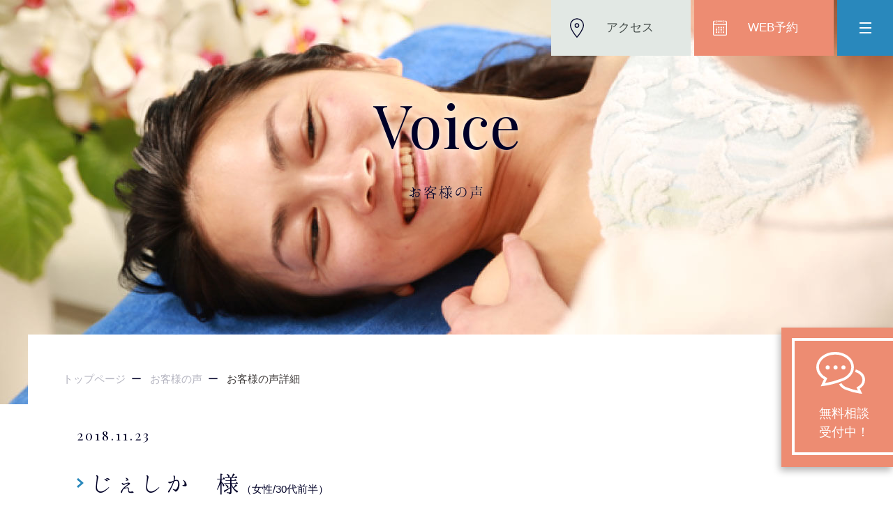

--- FILE ---
content_type: text/html; charset=UTF-8
request_url: https://www.hillsbeauty.jp/voice/details/346/
body_size: 15479
content:
<!doctype html>
<html>
	<head>

		<meta charset="UTF-8">
		<title>お客様の声詳細 | お客様の声｜エステ、マッサージならヒルズビューティー</title>
		<meta name="viewport" content="width=device-width, initial-scale=1">
		<meta name="description" content="お客様の声詳細 | お客様の声 | エステ、マッサージならヒルズビューティー 活性リンパマッサージ専門店なら横浜市青葉区青葉台のヒルズビューティー（Hills Beauty）">
		<meta name="keywords" content="エステ,マッサージ,横浜市,青葉区,青葉台,リンパマッサージ,ダイエット,痩身,痩せる,やせる,お客様の声,お客様の声詳細">
		<meta property="og:type" content="article">
		<meta property="og:title" content="お客様の声詳細 | お客様の声｜エステ、マッサージならヒルズビューティー">
		<meta property="og:url" content="https://www.hillsbeauty.jp/voice/details/346/">
		<meta property="og:image" content="https://www.hillsbeauty.jp/img/common/ogp.jpg">
		<meta property="og:site_name" content="お客様の声詳細 | お客様の声｜エステ、マッサージならヒルズビューティー">
		<meta property="og:description" content="お客様の声詳細 | お客様の声 | エステ、マッサージならヒルズビューティー 活性リンパマッサージ専門店なら横浜市青葉区青葉台のヒルズビューティー（Hills Beauty）">

		<link rel="icon" href="https://www.hillsbeauty.jp/img/common/favicon.ico">
		<link rel="stylesheet" href="https://www.hillsbeauty.jp/css/default.css">
		<link rel="stylesheet" href="https://www.hillsbeauty.jp/css/slick-theme.css">
		<link rel="stylesheet" href="https://www.hillsbeauty.jp/css/slick.css">
		<link rel="stylesheet" href="https://www.hillsbeauty.jp/css/jquery-ui.css">
		<link rel="stylesheet" href="https://www.hillsbeauty.jp/css/layout.css">
		<link rel="stylesheet" href="https://www.hillsbeauty.jp/css/content.css">
		<link rel="stylesheet" href="https://www.hillsbeauty.jp/voice/css/voice.css?200803">

		<!-- Global site tag (gtag.js) - Google Analytics -->
		<script async src="https://www.googletagmanager.com/gtag/js?id=UA-67256572-1"></script>
		<script>
		  window.dataLayer = window.dataLayer || [];
		  function gtag(){dataLayer.push(arguments);}
		  gtag('js', new Date());

		  gtag('config', 'UA-67256572-1');
		  gtag('config', 'G-N4GKBYS4S5');
		</script>

	</head>

	<body>
	<header class="global_header clearfix">
		<div id="gnav_btn" class="gnav_btn">
			<p>
				<span class="top"></span>
				<span class="middle"></span>
				<span class="bottom"></span>
			</p>
		</div>
		<div id="global_nav" class="global_nav">
			<div class="inner">
				<p class="global_nav_logo">
					<img src="https://www.hillsbeauty.jp/img/common/logo.svg" alt="">
				</p>
				<ul class="global_nav_list txt_Hannari">
					<li><a href="https://www.hillsbeauty.jp/">トップページ</a></li>
					<li><a href="https://www.hillsbeauty.jp/salon/">サロン紹介</a></li>
					<li class="line2"><a href="https://www.hillsbeauty.jp/lymph/">3D深部リンパ<br class="is_sp">マッサージとは</a></li>
					<li><a href="https://www.hillsbeauty.jp/menu/">メニュー</a></li>
					<li><a href="https://www.hillsbeauty.jp/staff/">スタッフ紹介</a></li>
					<li><a href="https://www.hillsbeauty.jp/access/">アクセス</a></li>
					<li><a href="https://www.hillsbeauty.jp/voice/">お客様の声</a></li>
				</ul>
				<p class="global_nav_tel txt_Hannari">
					お電話でのお問い合わせはこちらから
					<span class="txt_play_regular"><span class="small">Tel.</span><a href="tel:0120539323">0120-53-9323</a></span>
				</p>
				<p class="global_nav_info txt_notosans_Medium">
					受付時間　10:00〜20:00　／<br class="is_sp">　定休日　水曜日
				</p>
				<div class="global_nav_btn_list">
					<p class="btn contact"><a href="https://www.hillsbeauty.jp/contact/">お問い合わせはこちら</a></p>
					<p class="btn reserv"><a href="https://beauty.hotpepper.jp/kr/slnH000253159/coupon/" target="_blank">WEB予約はこちら</a></p>
				</div>
				<ul class="sns_list">
					<li>
						<p>
							<a href="//www.facebook.com/sharer.php?u=http://www.hillsbeauty.jp/" onclick="window.open(this.href, 'FBwindow', 'width=650, height=450, menubar=no, toolbar=no, scrollbars=yes'); return false;" class="fb" target="_blank"></a>
						</p>
					</li>
					<li>
						<p>
							<a href="//b.hatena.ne.jp/add?mode=confirm&url=http://www.hillsbeauty.jp/&title=%e3%82%a8%e3%82%b9%e3%83%86%e3%80%81%e3%83%9e%e3%83%83%e3%82%b5%e3%83%bc%e3%82%b8%e3%81%aa%e3%82%89%e3%83%92%e3%83%ab%e3%82%ba%e3%83%93%e3%83%a5%e3%83%bc%e3%83%86%e3%82%a3%e3%83%bc" onclick="javascript:window.open(this.href, '', 'menubar=no,toolbar=no,resizable=yes,scrollbars=yes,height=600,width=500');return false;" class="hb" target="_blank"></a>
						</p>
					</li>
					<li>
						<p>
							<a href="//twitter.com/share?text=http://b.hatena.ne.jp/add?mode=confirm&url=http://www.hillsbeauty.jp/&title=%e3%82%a8%e3%82%b9%e3%83%86%e3%80%81%e3%83%9e%e3%83%83%e3%82%b5%e3%83%bc%e3%82%b8%e3%81%aa%e3%82%89%e3%83%92%e3%83%ab%e3%82%ba%e3%83%93%e3%83%a5%e3%83%bc%e3%83%86%e3%82%a3%e3%83%bc&url=http://www.hillsbeauty.jp/" onClick="window.open(encodeURI(decodeURI(this.href)), 'tweetwindow', 'width=650, height=470, personalbar=0, toolbar=0, scrollbars=1, sizable=1'); return false;" class="tw" target="_blank"></a>
						</p>
					</li>
					<li>
						<p>
							<a href="//plus.google.com/share?url=http://www.hillsbeauty.jp/" onclick="javascript:window.open(this.href, '', 'menubar=no,toolbar=no,resizable=yes,scrollbars=yes,height=600,width=500');return false;" class="gp" target="_blank"></a>
						</p>
					</li>
					<li>
						<p>
							<a href="//getpocket.com/edit?url=http://www.hillsbeauty.jp/&title=http://b.hatena.ne.jp/add?mode=confirm&url=http://www.hillsbeauty.jp/&title=%e3%82%a8%e3%82%b9%e3%83%86%e3%80%81%e3%83%9e%e3%83%83%e3%82%b5%e3%83%bc%e3%82%b8%e3%81%aa%e3%82%89%e3%83%92%e3%83%ab%e3%82%ba%e3%83%93%e3%83%a5%e3%83%bc%e3%83%86%e3%82%a3%e3%83%bc" rel="nofollow" rel="nofollow" target="_blank" class="po" target="_blank"></a>
						</p>
					</li>
					<li class="is_sp">
						<p>
							<a href="//line.me/R/msg/text/?http://b.hatena.ne.jp/add?mode=confirm&url=http://www.hillsbeauty.jp/&title=%e3%82%a8%e3%82%b9%e3%83%86%e3%80%81%e3%83%9e%e3%83%83%e3%82%b5%e3%83%bc%e3%82%b8%e3%81%aa%e3%82%89%e3%83%92%e3%83%ab%e3%82%ba%e3%83%93%e3%83%a5%e3%83%bc%e3%83%86%e3%82%a3%e3%83%bchttp://www.hillsbeauty.jp/" class="line" target="_blank"></a>
						</p>
					</li>
				</ul>
			</div>
		</div>
		<div id="gnav_btn_access" class="gnav_btn_access txt_notosans_Medium">
			<p>
				<a href="https://www.hillsbeauty.jp/access/">アクセス</a>
			</p>
		</div>	
		<div id="gnav_btn_reserve" class="gnav_btn_reserve txt_notosans_Medium">
			<p>
			<a href="https://beauty.hotpepper.jp/kr/slnH000253159/coupon/" target="_blank">WEB予約</a>
			</p>
		</div>
	</header>
    
  <p class="bnr_consul">
    <a href="">
      無料相談<br>受付中！
    </a>
  </p>

			<div class="kv_section">
			<div class="wrapper">
				<div class="kv_section_inner">
					<div class="kv_section_txt txt_play_regular">
						<h1>Voice<span class="txt_Hannari">お客様の声</span></h1>
					</div>
				</div>
			</div>
		</div>



<div class="lead_section wrapper">
	<div class="pankuzu">
		<a href="https://www.hillsbeauty.jp/">トップページ</a>&nbsp;&nbsp;ー&nbsp;&nbsp;
		<a href="https://www.hillsbeauty.jp/voice/">お客様の声</a>&nbsp;&nbsp;ー&nbsp;&nbsp;
		<span><a>お客様の声詳細</a></span>
	</div>
</div>
<!-- lead_section -->

<div class="section_detail_voice">
	<div class="wrapper">
		<div class="voice_section_list">

			<section>
				<div class="day txt_play_regular">2018.11.23</div>
				<div class="name txt_Hannari">じぇしか 様<span class="txt_notosans_DemiLight">（女性/30代前半）</span></div>
								<ul class="evaluation_list clearfix">
							<li>総合評価<span class="txt_notosans_Medium">★★★★★</span></li>
							<li>雰囲気<span class="txt_notosans_Medium">5</span></li>
							<li>接客サービス<span class="txt_notosans_Medium">5</span></li>
							<li>技術／仕上がり<span class="txt_notosans_Medium">5</span></li>
							<li>メニュー・料金<span class="txt_notosans_Medium">4</span></li>
				</ul>

				<div class="clearfix">
					<div class="right">
											</div>
					<div class="left">
						<div class="txt">
<p>いつも丁寧に施術して頂いて本当に感謝です☆&zwnj;<br />施術後のスッキリ感は毎回爽快です。&zwnj;<br />これからもよろしくお願い致します。</p>

						</div>
						<dl class="dl_template01">
							<dt class="txt_notosans_Medium">返信コメント</dt>
							<dd>じぇしか　様<br />
<br />
いつもHills Beauty をご利用いただきまして、誠にありがとうございます(*^^*)<br />
毎回スッキリ爽快感を感じていただけているとのお言葉、本当に嬉しい限りです！<br />
<br />
今は定期にご来店いただいているので、久々の施術だったときよりも、だいぶお痛みも良くなっているのではないかと思います♪<br />
しっかり身体の詰まりをとって、身体の巡りを良くしていきましょう☆<br />
<br />
これからも、じぇしか様にご満足いただける施術をご提供できるよう、精一杯やらせていただきますので、よろしくお願い致したします！<br />
<br />
この度はお忙しい中、感想のご投稿ありがとうございます(*^_^*)<br />
次回もじぇしか様にお会い出来ることを楽しみにしております！</dd>
						</dl>
					</div>
				</div>
			</section>

		</div>
		<!-- voice_section_list -->

		<ul class="sns_list">
			<li>
				<p>
					<a href="//www.facebook.com/sharer.php?u=https://www.hillsbeauty.jp/voice/details/346/" onclick="window.open(this.href, 'FBwindow', 'width=650, height=450, menubar=no, toolbar=no, scrollbars=yes'); return false;" class="fb" target="_blank"></a>
				</p>
			</li>
			<li>
				<p>
					<a href="//b.hatena.ne.jp/add?mode=confirm&url=https://www.hillsbeauty.jp/voice/details/346/&title=%E3%81%98%E3%81%87%E3%81%97%E3%81%8B+%E6%A7%98" onclick="javascript:window.open(this.href, '', 'menubar=no,toolbar=no,resizable=yes,scrollbars=yes,height=600,width=500');return false;" class="hb" target="_blank"></a>
				</p>
			</li>
			<li>
				<p>
					<a href="//twitter.com/share?text=%E3%81%98%E3%81%87%E3%81%97%E3%81%8B+%E6%A7%98&url=https://www.hillsbeauty.jp/voice/details/346/" onClick="window.open(encodeURI(decodeURI(this.href)), 'tweetwindow', 'width=650, height=470, personalbar=0, toolbar=0, scrollbars=1, sizable=1'); return false;" class="tw" target="_blank"></a>
				</p>
			</li>
			<li>
				<p>
					<a href="//plus.google.com/share?url=https://www.hillsbeauty.jp/voice/details/346/" onclick="javascript:window.open(this.href, '', 'menubar=no,toolbar=no,resizable=yes,scrollbars=yes,height=600,width=500');return false;" class="gp" target="_blank"></a>
				</p>
			</li>
			<li>
				<p>
					<a href="//getpocket.com/edit?url=https://www.hillsbeauty.jp/voice/details/346/&title=%E3%81%98%E3%81%87%E3%81%97%E3%81%8B+%E6%A7%98" rel="nofollow" rel="nofollow" target="_blank" class="po" target="_blank"></a>
				</p>
			</li>
			<li class="is_sp">
				<p>
					<a href="//line.me/R/msg/text/?%E3%81%98%E3%81%87%E3%81%97%E3%81%8B+%E6%A7%98https://www.hillsbeauty.jp/voice/details/346/" class="line" target="_blank"></a>
				</p>
			</li>
		</ul>
		<ul class="detail_navigation_section clearfix">
			<li class="navigation_prev"><a href="https://www.hillsbeauty.jp/voice/details/345/" rel="prev">前へ</a></li>
			<li class="navigation_next"><a href="https://www.hillsbeauty.jp/voice/details/347/" rel="next">次へ</a></li>
			<li class="navigation_btn"><p class="btn"><a href="https://www.hillsbeauty.jp/voice/">一覧に戻る</a></p></li>
		</ul>
	</div>
</div>
<!-- section_detail_voice -->




<footer class="global_footer">

	<div class="global_footer_contact">
		<div class="wrapper">
			<p class="bg_ttl txt_play_regular fadein01">Contact</p>
			<div class="inner">
				<p class="global_footer_tel txt_Hannari">
					お気軽にお問い合わせください
					<span class="txt_play_regular"><span class="small">Tel.</span>
					<a href="tel:0120539323">0120-53-9323</a>
				</span>
				</p>
				<p class="global_footer_info txt_notosans_Medium">
					受付時間　10:00〜20:00　／<br class="is_sp">　定休日　水曜日
				</p>
				<div class="global_footer_btn_list">
					<p class="btn contact"><a href="https://www.hillsbeauty.jp/contact/">お問い合わせはこちら</a></p>
					<p class="btn reserv"><a href="https://beauty.hotpepper.jp/kr/slnH000253159/coupon/" target="_blank">WEB予約はこちら</a></p>
				</div>
			</div>
			<img src="https://www.hillsbeauty.jp/img/common/design05.png" alt="" class="imgPosition05">
			<img src="https://www.hillsbeauty.jp/img/common/design06.png" alt="" class="imgPosition06">
		</div>
	</div>

	<div class="global_footer_inner01">
		<div class="wrapper">
			<ul class="global_footer_nav_list deco_underline">
				<li><a href="https://www.hillsbeauty.jp/faq/">よくある質問</a></li>
				<li><a href="https://www.hillsbeauty.jp/sitemap/">サイトマップ</a></li>
				<li><a href="https://www.hillsbeauty.jp/sitepolicy/">サイトポリシー</a></li>
				<li><a href="https://www.hillsbeauty.jp/privacypolicy/">個人情報保護方針</a></li>
				<li><a href="https://www.hillsbeauty.jp/recruit/">スタッフ募集</a></li>
				<li><a href="http://www.j-g.jp/outline.html" class="blank" target="_blank">会社情報</a></li>
			</ul>
		</div>
		<div class="pagetop_position"><p class="pagetop txt_Hannari">Page<br>Top</p></div>

	</div>



	<div class="global_footer_inner02">
		<div class="wrapper">
			<div class="clearfix">
				<div class="left">
					<p class="logo"><img src="https://www.hillsbeauty.jp/img/common/logo.svg" alt=""></p>
				</div>
				<div class="right">
					<p class="ttl txt_play_regular">
						Hills Beauty<span class="txt_Hannari"> (ヒルズビュｰティｰ)青葉台店</span>
					</p>
					<p class="txt">
						〒227-0062 <br class="is_sp">横浜市青葉区青葉台2-6-2 山下ビル4F<br>
						TEL:
						<a href="tel:0455309323">045-530-9323</a>
					</p>
					<ul class="global_nav_sns_list">
						<li>
							<p>
								<a href="https://ja-jp.facebook.com/hillsbeauty1/" class="fb" target="_blank"></a>
							</p>
						</li>
					</ul>
				</div>
			</div>
			<p class="copyright">
				Copyright © 2021 Hills Beauty<br class="is_sp"> All Rights Reserved.
			</p>
		</div>
	</div>

</footer>
<!-- /.global_footer -->



<div id="whiteBG" class="whiteBG"></div>








	<!-- jsファイル記述 -->
	<script src="//ajax.googleapis.com/ajax/libs/jquery/2.1.1/jquery.min.js"></script>
	<script>(window.jQuery || document.write('<script src="https://www.hillsbeauty.jp/js/jquery.min.js"><\/script>'));</script></script>
	<script src="//ajax.googleapis.com/ajax/libs/jqueryui/1.12.1/jquery-ui.min.js"></script>
	<script src="https://www.hillsbeauty.jp/js/slick.min.js"></script>
	<script src="https://www.hillsbeauty.jp/js/common.js"></script>
	<!-- jsファイル記述 -->

</body>
</html>


--- FILE ---
content_type: text/css
request_url: https://www.hillsbeauty.jp/css/layout.css
body_size: 16344
content:
@charset "UTF-8";

/* =========================================================
global_header
========================================================= */

.global_header {
  position: relative;
  width: 100%;
  top: 0;
}
.gnav_btn {
  position: fixed;
  top: 0;
  right: 0;
  width: 80px;
  height: 80px;
  background: #2988BC;
  cursor: pointer;
  z-index: 11;
}
@media screen and (max-width: 767px) {
  .gnav_btn {
    width: 65px;
    height: 65px;
  }
}
.gnav_btn.open {
  background: transparent
}
.gnav_btn span {
  transition: all 0.3s;
  transform: rotate(0deg);
  content: '';
  display: block;
  position: absolute;
  top: 0;
  bottom: 0;
  left: 0;
  right: 0;
  background: #fff;
  width: 17px;
  height: 2px;
  margin: auto;
}
.gnav_btn.open span {
  background: #2988BC;
}
.gnav_btn span.top {
  transform: translateY(-7px);
}
.gnav_btn span.bottom {
  transform: translateY(7px);
}
.gnav_btn.open span.middle {
  background: rgba(255, 255, 255, 0);
}
.gnav_btn.open span.top {
  transform: rotate(-45deg) translateY(0px);
}
.gnav_btn.open span.bottom {
  transform: rotate(45deg) translateY(0px);
}
.gnav_btn_reserve {
  position: fixed;
  top: 0;
  right: 85px;
  width: 200px;
  background: #ED8C72;
  cursor: pointer;
  z-index: 8;
}
@media screen and (max-width: 767px) {
  .gnav_btn_reserve {
    right: 70px;
    width: 85px;
  }
}
.gnav_btn_reserve a {
  display: block;
  color: #fff;
  padding-left: 25px;
  height: 80px;
  line-height: 80px;
  background: url(../img/common/ico_cal_white.svg) no-repeat 15% 50%;
  background-size: 20px;
  font-size: 17px;
  text-align: center;

}
@media screen and (max-width: 767px) {
  .gnav_btn_reserve a {
    height: 65px;
    line-height: 95px;
    background: url(../img/common/ico_cal_white.svg) no-repeat 50% 20%;
    background-size: 20px;
    font-size: 14px;
    padding-left: 5px;
  }
}
.gnav_btn_reserve a:hover {
  text-decoration: none;
}


.gnav_btn_access {
  position: fixed;
  top: 0;
  right: 290px;
  width: 200px;
  background: #e2e8e4;
  cursor: pointer;
  z-index: 8;
}
@media screen and (max-width: 767px) {
  .gnav_btn_access {
    right: 160px;
    width: 85px;
  }
}
.gnav_btn_access a {
  display: block;
  padding-left: 25px;
  height: 80px;
  line-height: 80px;
  background: url(../img/common/ico_access.svg) no-repeat 15% 50%;
  background-size: 20px;
  font-size: 17px;
  text-align: center;

}
@media screen and (max-width: 767px) {
  .gnav_btn_access a {
    height: 65px;
    line-height: 95px;
    background: url(../img/common/ico_access.svg) no-repeat 50% 20%;
    background-size: 20px;
    font-size: 14px;
    padding-left: 5px;
  }
}
.gnav_btn_access a:hover {
  text-decoration: none;
}




.global_nav {
  position: fixed;
  top: 0;
  left: 0;
  right: 0;
  bottom: 0;
  background: #F4EADE;
  width: 100%;
  padding: 50px 0;
  z-index: 10;
  display: none;
  overflow-y: auto;
}
.global_nav .inner {
  width: 820px;
  margin: auto;
}
@media screen and (max-width: 767px) {
  .global_nav .inner {
    width: 100%;
    padding: 20px;
    box-sizing: border-box;
  }
}
.global_nav .global_nav_logo {
  text-align: center;
  margin-bottom: 50px;
}
@media screen and (max-width: 767px) {
  .global_nav .global_nav_logo {
    margin-bottom: 30px;
  }
}
.global_nav .global_nav_logo img {
  width: 250px;
}
@media screen and (max-width: 767px) {
  .global_nav .global_nav_logo img {
    width: 150px;
  }
}
.global_nav .global_nav_list {
  margin-bottom: 50px;
  display: flex;
  flex-wrap: wrap;
}
@media screen and (max-width: 767px) {
  .global_nav .global_nav_list {
    margin-bottom: 30px;
  }
}
.global_nav .global_nav_list li {
  width: 47.5%
}
.global_nav .global_nav_list li:nth-child(2n) {
  margin-left: 5%;
}
.global_nav .global_nav_list li a {
  position: relative;
  display: block;
  height: 90px;
  line-height: 90px;
  font-size: 22px;
  color: #000027;
  background: url(../img/common/ico_list02_gray.svg) no-repeat 100% 50%;
  background-size: 10px;
  border-bottom: 2px solid #CCCCD4;
}
@media screen and (max-width: 767px) {
  .global_nav .global_nav_list li a {
    height: 60px;
    line-height: 60px;
    font-size: 17px;
  }
  .global_nav .global_nav_list li.line2 a {
    line-height: 20px;
    padding-top: 10px;
  }
}

.global_nav .global_nav_list li a:before {
  content: "";
  position: absolute;
  left: 0;
  bottom: -2px;
  display: block;
  width: 100%;
  transform: scaleX(0.2);
  opacity: 0;
  -webkit-transition: all 0.3s;
  transition: all 0.3s;
	border-bottom: 2px solid #54A0C9;
}
.global_nav .global_nav_list li a:hover:before {
  opacity: 1;
  transform: scaleX(1);
}


.global_nav .global_nav_tel {
  margin-bottom: 30px;
  font-size: 24px;
}
@media screen and (max-width: 767px) {
  .global_nav .global_nav_tel {
    margin-bottom: 20px;
    font-size: 17px;
    text-align: center;
  }
}
.global_nav .global_nav_tel span {
  padding-left: 20px;
  font-size: 55px;
}
@media screen and (max-width: 767px) {
  .global_nav .global_nav_tel span {
    display: block;
    padding-left: 0;
    font-size: 35px;
    line-height: 35px;
  }
}
.global_nav .global_nav_tel span.small {
  font-size: 30px;
  padding-left: 0;
}
@media screen and (max-width: 767px) {
  .global_nav .global_nav_tel span.small {
    font-size: 20px;
    display: inline
  }
}
.global_nav .global_nav_info {
  text-align: center;
  padding: 20px;
  box-sizing: border-box;
  width: 100%;
  border: 1px solid #000027;
  font-size: 16px;
  margin-bottom: 30px;
}
@media screen and (max-width: 767px) {
  .global_nav .global_nav_info {
    font-size: 14px;
    margin-bottom: 20px;
  }
}
.global_nav .global_nav_btn_list {
  display: flex;
  margin-bottom: 50px;
}
@media screen and (max-width: 767px) {
  .global_nav .global_nav_btn_list {
    display: block;
    margin-bottom: 20px;
  }
}

.global_nav .global_nav_btn_list p + p  {
  margin-left: 40px;
}
@media screen and (max-width: 767px) {
  .global_nav .global_nav_btn_list p + p  {
    margin-left: 0;
    margin-top: 20px;
  }
}


.bnr_consul {
  position: fixed;
  top: calc(100vh - 250px);
  right: 0;
  z-index: 10;
  width: 160px;
  text-align: center;
}
@media screen and (max-width: 767px) {
  .bnr_consul {
    top: calc(100vh - 180px);
    width: 80px;
  }
}

.bnr_consul a {
  display: block;
  position: relative;
  background: #ED8C72 url("../img/common/icon_comment.svg") no-repeat 50px 35px;
  height: 200px;
  padding: 110px 0 20px 20px;
  color: #fff;
  line-height: 1.5;
  font-size: 18px;
  font-weight: 500;
  box-shadow: -2px 5px 10px 0 rgba(0, 0, 0, .3);
  pointer-events: none;
}
@media screen and (max-width: 767px) {
  .bnr_consul a {
    background-position: 30px 20px;
    background-size: 35px auto;
    height: 110px;
    padding: 55px 0 10px 10px;
    font-size: 13px;
  }
}

.bnr_consul a::before {
  content: '';
  display: block;
  position: absolute;
  top: 15px;
  left: 15px;
  border: 4px solid;
  border-right: none;
  width: calc(100% - 15px);
  height: calc(100% - 40px);
}
@media screen and (max-width: 767px) {
  .bnr_consul a::before {
    top: 8px;
    left: 8px;
    border-width: 2px;
    width: calc(100% - 10px);
    height: calc(100% - 20px);
  }
}




/* =========================================================
global_footer
========================================================= */


.global_footer {
  padding-top: 70px;
  position: relative;
}

.global_footer_contact {
  padding: 70px 0;
  background: #E2E8E4;
  position: relative;
}
@media screen and (max-width: 767px) {
  .global_footer_contact {
    padding: 30px 0;
  }
}
.global_footer_contact > .wrapper {
  position: relative;
}
.global_footer_contact .inner {
  width: 820px;
  margin: auto;
}
@media screen and (max-width: 767px) {
  .global_footer_contact .inner {
    width: 100%;
  }
}

.global_footer .global_footer_tel {
  margin-bottom: 30px;
  font-size: 28px;
  text-align: center;
}
@media screen and (max-width: 767px) {
  .global_footer .global_footer_tel {
    margin-bottom: 20px;
    font-size: 17px;
    text-align: center;
  }
}
.global_footer .global_footer_tel span {
  padding-left: 20px;
  font-size: 66px;
  display: block;
  line-height: 66px;
}
@media screen and (max-width: 767px) {
  .global_footer .global_footer_tel span {
    padding-left: 0;
    font-size: 35px;
    line-height: 35px;
  }
}
.global_footer .global_footer_tel span.small {
  font-size: 37px;
  padding-left: 0;
  display: inline;
}
@media screen and (max-width: 767px) {
  .global_footer .global_footer_tel span.small {
    font-size: 20px;
    display: inline
  }
}
.global_footer .global_footer_info {
  text-align: center;
  padding: 20px;
  box-sizing: border-box;
  width: 100%;
  border: 1px solid #000027;
  font-size: 16px;
  margin-bottom: 30px;
}
@media screen and (max-width: 767px) {
  .global_footer .global_footer_info {
    font-size: 14px;
    margin-bottom: 20px;
  }
}
.global_footer .global_footer_btn_list {
  display: flex;
  margin-bottom: 50px;
}
@media screen and (max-width: 767px) {
  .global_footer .global_footer_btn_list {
    display: block;
    margin-bottom: 20px;
  }
}

.global_footer .global_footer_btn_list p + p  {
  margin-left: 40px;
}
@media screen and (max-width: 767px) {
  .global_footer .global_footer_btn_list p + p  {
    margin-left: 0;
    margin-top: 20px;
  }
}


.global_footer .bg_ttl  {
  position: absolute;
  right: 0;
  top: -180px;
  font-size: 120px;
  color: #E2E8E4;
  letter-spacing: 10px;
  line-height: 120px;
}
@media screen and (max-width: 767px) {
  .global_footer .bg_ttl  {
    position: absolute;
    right: 0;
    top: -85px;
    letter-spacing: 5px;
    font-size: 60px;
    line-height: 60px;
  }
}
.global_footer .imgPosition05  {
  position: absolute;
  left: -50px;
  top: -200px;
  width: 290px;
  height: 350px;
}
@media screen and (max-width: 767px) {
  .global_footer .imgPosition05  {
    position: absolute;
    left: 0px;
    top: -100px;
    width: 100px;
    height: auto;
  }
}
.global_footer .imgPosition06  {
  position: absolute;
  right: 0;
  bottom: -50px;
  width: 160px;
  height: 160px;
}
@media screen and (max-width: 767px) {
  .global_footer .imgPosition06  {
    position: absolute;
    right: 0;
    bottom: -50px;
    width: 80px;
    height: auto
  }
}



.global_footer_inner01 {
  padding: 30px 0;
}
ul.global_footer_nav_list {
  display: flex;
  justify-content: center;
}
@media screen and (max-width: 767px) {
  ul.global_footer_nav_list {
    flex-wrap: wrap;
  }
}

@media screen and (max-width: 767px) {
  ul.global_footer_nav_list li {
    width: 50%;
    margin-bottom: 10px;
  }
}
ul.global_footer_nav_list li a {
  color: #000;
  font-size: 16px;
  padding: 0 30px;
  border-left: 1px solid #ddd
}
@media screen and (max-width: 767px) {
  ul.global_footer_nav_list li a {
    display: block;
    text-align: center;
    font-size: 14px;
    padding: 0;
    box-sizing: border-box;
    width: 100%;
    border-left: 1px solid #000;
    border-right: 1px solid #000;
  }
}
ul.global_footer_nav_list li:first-child a {
  border-left: none;
}
@media screen and (max-width: 767px) {
  ul.global_footer_nav_list li:first-child a {
    border-left: 1px solid #000;
  }
  ul.global_footer_nav_list li:nth-child(2n) a {
    border-left: none;
  }
}
ul.global_footer_nav_list li a.blank {
  padding: 0 50px 0 30px;
  background: url(../img/common/ico_blank_blue.svg) no-repeat 90% 50%;
  background-size: 15px
}
@media screen and (max-width: 767px) {
  ul.global_footer_nav_list li a.blank {
    padding: 0 30px;
  }
}


.global_footer_inner02 {
  padding: 30px 0;
  background: #F4EADE;
}
.global_footer_inner02 .left {
  width: 250px;
  float: left;
}
@media screen and (max-width: 767px) {
  .global_footer_inner02 .left {
    width: 100%;
    float: none;
    display: block;
    margin-top: 30px;
    margin-bottom: 20px;
    text-align: center;
  }
}
.global_footer_inner02 .left p.logo img {
  width: 200px;
}

.global_footer_inner02 .right {
  width: 950px;
  float: right;
}
@media screen and (max-width: 767px) {
  .global_footer_inner02 .right {
    width: 100%;
    float: none;
  }
}
.global_footer_inner02 .right .ttl {
  font-size: 26px;
  margin-bottom: 20px;
  letter-spacing: 3px;
}
@media screen and (max-width: 767px) {
  .global_footer_inner02 .right .ttl {
    font-size: 17px;
    margin-bottom: 10px;
    text-align: center;
  }
}
.global_footer_inner02 .right .ttl span {
  font-size: 24px;
  letter-spacing: 1px;
}
@media screen and (max-width: 767px) {
  .global_footer_inner02 .right .ttl span {
    font-size: 17px;
    display: block;
    text-align: center;
  }
}
.global_footer_inner02 .right .txt {
  float: left;
  margin-right: 50px;
}
@media screen and (max-width: 767px) {
  .global_footer_inner02 .right .txt {
    float: none;
    margin-right: 0;
    display: block;
    margin-bottom: 20px;
    text-align: center;
  }
}
.global_footer .global_nav_sns_list {
  display: inline-block;
}
@media screen and (max-width: 767px) {
  .global_footer .global_nav_sns_list {
    display: flex;
    justify-content: center;

  }
}
.global_footer .global_nav_sns_list li p a {
  position: relative;
  display: block;
  margin: 10px;
  width: 53px;
  height: 53px;
  border-radius: 53px;
  border: 1px solid #2988BC;
  background: url(../img/common/ico_fb_blue.svg) no-repeat 50% 50%;
  background-size: 10px;
}
@media screen and (max-width: 767px) {
  .global_footer .global_nav_sns_list li p a {
    margin: 3px;
    width: 50px;
    height: 50px;
  }
}
.global_footer .global_nav_sns_list li p a:hover {
  background: #2988BC url(../img/common/ico_fb_white.svg) no-repeat 50% 50%;
  background-size: 10px;
}
.global_footer .global_nav_sns_list li p a.fb {
  background: url(../img/common/ico_fb_blue.svg) no-repeat 50% 50%;
  background-size: 10px;
}
.global_footer .global_nav_sns_list li p a.fb:hover {
  background: #2988BC url(../img/common/ico_fb_white.svg) no-repeat 50% 50%;
  background-size: 10px;
}
.global_footer .global_nav_sns_list li p a.hb {
  background: url(../img/common/ico_hb_blue.svg) no-repeat 50% 50%;
  background-size: 20px;
}
.global_footer .global_nav_sns_list li p a.hb:hover {
  background: #2988BC url(../img/common/ico_hb_white.svg) no-repeat 50% 50%;
  background-size: 20px;
}
.global_footer .global_nav_sns_list li p a.tw {
  background: url(../img/common/ico_tw_blue.svg) no-repeat 50% 50%;
  background-size: 25px;
}
.global_footer .global_nav_sns_list li p a.tw:hover {
  background: #2988BC url(../img/common/ico_tw_white.svg) no-repeat 50% 50%;
  background-size: 25px;
}
.global_footer .global_nav_sns_list li p a.gp {
  background: url(../img/common/ico_gp_blue.svg) no-repeat 50% 50%;
  background-size: 30px;
}
.global_footer .global_nav_sns_list li p a.gp:hover {
  background: #2988BC url(../img/common/ico_gp_white.svg) no-repeat 50% 50%;
  background-size: 30px;
}
.global_footer .global_nav_sns_list li p a.po {
  background: url(../img/common/ico_po_blue.svg) no-repeat 50% 50%;
  background-size: 25px;
}
.global_footer .global_nav_sns_list li p a.po:hover {
  background: #2988BC url(../img/common/ico_po_white.svg) no-repeat 50% 50%;
  background-size: 25px;
}


.global_footer_inner02 .copyright {
  padding: 30px 0;
  font-size: 13px;
}

@media screen and (max-width: 767px) {
  .global_footer_inner02 .copyright {
    padding: 20px 0;
    text-align: center;
  }
}


@media screen and (max-width: 767px) {

  .pagetop_position {
    position: absolute;
    left: 0;
    right: 0;
    margin: auto;
  }
}

.pagetop {
  position: fixed;
  cursor: pointer;
  width: 80px;
  height: 80px;
  background: #2988BC;
  color: #fff;
  right: 50px;
  bottom: 50px;
  text-align: center;
  padding-top: 40px;
  line-height: 13px;
  letter-spacing: 2px;
  font-size: 14px;
  box-shadow: -5px 5px 20px rgba(0, 0, 0, 0.3);
  z-index: 2;
  display: none;
}
@media screen and (max-width: 767px) {
  .pagetop {
    position: relative;
    right: 0;
    top: 0;
    margin: 0 auto;
  }
}
.pagetop::before {
  position: absolute;
  content: '';
  background: url(../img/common/ico_pagetop.svg) no-repeat 50% 50%;
  background-size: 15px;
  width: 20px;
  height: 20px;
  top: 15px;
  left: 0;
  right: 0;
  margin: auto;
  text-align: center;
}
@media screen and (max-width: 767px) {
  .pagetop::before {
    width: 20px;
    height: 20px;
    top: 10px;
    left: 0;
    right: 0;
    margin: auto;
    text-align: center;
  }
}


--- FILE ---
content_type: text/css
request_url: https://www.hillsbeauty.jp/css/content.css
body_size: 43150
content:
@charset "utf-8";
@import url('https://fonts.googleapis.com/css?family=Playfair+Display:400,700,700i');
@import url('https://fonts.googleapis.com/earlyaccess/notosansjapanese.css');

@font-face {
  font-family: "NotoSansCJKjp";
  font-style: normal;
  font-weight: 300;
  src:
        local('Noto Sans CJK JP DemiLight'),　/* ローカルにNoto Sans CJK JP DemiLightがある場合、PC内のフォントを読み込む　*/
        local('NotoSansCJKjp-DemiLight'),　/* ローカルにNotoSansCJKjp-DemiLightがある場合、PC内のフォントを読み込む　*/
        local('NotoSansJP-DemiLight'),　/* ローカルにNotoSansJP-DemiLightがある場合、PC内のフォントを読み込む　*/
        url('../font/NotoSansCJKjp-DemiLight.woff2') format('woff2'),
        url('../font/NotoSansCJKjp-DemiLight.woff') format('woff');
  font-display: swap;　/* webフォントを読み込むまで、ローカルにあるフォントを代わりに表示（IE以外）　*/
}
@font-face {
  font-family: "NotoSansCJKjp";
  font-style: normal;
  font-weight: 500;
  src:
        local('Noto Sans CJK JP Medium'),　/* ローカルにNoto Sans CJK JP Mediumがある場合、PC内のフォントを読み込む　*/
        local('NotoSansCJKjp-Medium'),　/* ローカルにNotoSansCJKjp-Mediumがある場合、PC内のフォントを読み込む　*/
        local('NotoSansJP-Medium'),　/* ローカルにNotoSansJP-Mediumがある場合、PC内のフォントを読み込む　*/
        url('../font/NotoSansCJKjp-Medium.woff2') format('woff2'),
        url('../font/NotoSansCJKjp-Medium.woff') format('woff');
  font-display: swap;　/* webフォントを読み込むまで、ローカルにあるフォントを代わりに表示（IE以外）　*/
}
@font-face {
  font-family: "NotoSansCJKjp";
  font-style: normal;
  font-weight: 700;
  src:
        local('Noto Sans CJK JP Bold'),　/* ローカルにNoto Sans CJK JP Boldがある場合、PC内のフォントを読み込む　*/
        local('NotoSansCJKjp-Bold'),　/* ローカルにNotoSansCJKjp-Boldがある場合、PC内のフォントを読み込む　*/
        local('NotoSansJP-Bold'),　/* ローカルにNotoSansJP-Boldがある場合、PC内のフォントを読み込む　*/
        url('../font/NotoSansCJKjp-Bold.woff2') format('woff2'),
        url('../font/NotoSansCJKjp-Bold.woff') format('woff');
  font-display: swap;　/* webフォントを読み込むまで、ローカルにあるフォントを代わりに表示（IE以外）　*/
}
@font-face {
  font-family: "Hannari";
  font-style: normal;
  font-weight: 300;
  src: local("Hannari"), url("../font/Hannari.woff2") format("woff2"), url("../font/Hannari.woff") format("woff");
  font-display: swap;
}

.txt_notosans_DemiLight {
	font-family: "NotoSansCJKjp", Hiragino Sans, "ヒラギノ角ゴシック", Hiragino Kaku Gothic ProN, "ヒラギノ角ゴ ProN W3", Roboto, "Droid Sans", YuGothic, "游ゴシック", Meiryo, "メイリオ", Verdana, sans-serif;
	font-weight: 300;
}
.txt_notosans_Medium {
	font-family: "NotoSansCJKjp", Hiragino Sans, "ヒラギノ角ゴシック", Hiragino Kaku Gothic ProN, "ヒラギノ角ゴ ProN W3", Roboto, "Droid Sans", YuGothic, "游ゴシック", Meiryo, "メイリオ", Verdana, sans-serif;
	font-weight: 500;
}
.txt_notosans_Bold {
	font-family: "NotoSansCJKjp", Hiragino Sans, "ヒラギノ角ゴシック", Hiragino Kaku Gothic ProN, "ヒラギノ角ゴ ProN W3", Roboto, "Droid Sans", YuGothic, "游ゴシック", Meiryo, "メイリオ", Verdana, sans-serif;
	font-weight: 700;
}

.txt_Hannari {
	font-family: 'Hannari', sans-serif;
	font-weight: 300;
}


.txt_play_regular {
	font-family: 'Playfair Display', serif;
	font-weight: 400;
}
.txt_play_bold {
	font-family: 'Playfair Display', serif;
	font-weight: 700;
}
.txt_play_bolditalic {
	font-family: 'Playfair Display', serif;
	font-weight: 700;
  font-style: italic;
}


body {
  color: #000027;
  font-size: 15px;
  font-family: "NotoSansCJKjp", Hiragino Sans, "ヒラギノ角ゴシック", Hiragino Kaku Gothic ProN, "ヒラギノ角ゴ ProN W3", Roboto, "Droid Sans", YuGothic, "游ゴシック", Meiryo, "メイリオ", Verdana, sans-serif;
  font-weight: 300;
  line-height: 1.8;
  min-width: 1200px;
  -webkit-text-size-adjust: 100%;
}

@media screen and (max-width: 767px) {
  body {
    min-width: 0;
    font-size: 13px;
  }
}

img {
  vertical-align: top;
  max-width: 100%;
}

.wrapper {
  width: 1200px;
  margin: 0 auto;
}

@media screen and (max-width: 767px) {
  .wrapper {
    width: auto;
    padding: 20px;
  }
  .spWrapper {
    width: auto;
    padding: 0 20px;
  }
}



@media screen and (max-width: 767px) {
  .is_pc {
    display: none!important
  }
}
@media screen and (min-width: 768px) {
  .is_sp {
    display: none!important
  }
}
.blue {
  color: #2988BC;
}
.orange {
  color: #F1A38E
}

/* =========================================================
リンク
========================================================= */
a {
  transition: all 0.5s;
	color: #434B48;
  text-decoration: none;
}
:hover {
	transition: all 0.5s;
}
a:hover {
  text-decoration: none
}
.deco_underline a:hover {
  text-decoration: underline;
}
a.deco_underline:hover {
  text-decoration: underline;
}

a[href^="tel:"] {
  text-decoration: none;
  pointer-events: none;
}

@media screen and (max-width: 767px) {
  a[href^="tel:"] {
    pointer-events: all;
  }
}

a.blank {
  word-break: break-all;
}


/* =========================================================
ボタン
========================================================= */


.btn a {
  display: block;
  width: 390px;
  height: 80px;
  line-height: 80px;
  margin: auto;
  border: 1px solid #2988BC;
  box-sizing: border-box;
  text-align: center;
  color: #2988BC;
  font-size: 16px;
  font-weight: 500;
  text-decoration: none;
	background: #fff url(../img/common/ico_list01_blue.svg) no-repeat 10% 50%;
	background-size: 10px;
	padding-left: 10px;
  box-shadow: 2px 2px 10px rgba(0, 0, 0, 0.5);
}
@media screen and (max-width: 767px) {
  .btn a {
    width: 100%;
		height: 60px;
	  line-height: 60px;
    font-size: 14px;
  }
}
.btn a:hover {
  border: 1px solid #fff;
  color: #fff;
	background: #2988BC url(../img/common/ico_list01_white.svg) no-repeat 10% 50%;
	background-size: 10px;
}

.btn.concept a {
  border: 1px solid #000027;
  color: #000027;
  background: url(../img/common/ico_list01_darkblue.svg) no-repeat 10% 50%;
  background-size: 10px;
  padding-left: 10px;
  text-shadow: 2px 2px 10px #fff;
  box-shadow: 2px 2px 10px rgba(255, 255, 255, 0.5);
  margin: 0;
}
.btn.concept a:hover {
  color: #fff;
  background: #000027 url(../img/common/ico_list01_white.svg) no-repeat 10% 50%;
  text-shadow: none;
  background-size: 10px;
}

.btn.comment a {
  border: 1px solid #fff;
  color: #fff;
	background: #2988BC url(../img/common/ico_comment_white.svg) no-repeat 10% 50%;
	background-size: 20px;
  padding-left: 20px;
}
.btn.comment a:hover {
	background: #006896 url(../img/common/ico_comment_white.svg) no-repeat 10% 50%;
	background-size: 20px;
}

.btn.contact a {
  border: 1px solid #fff;
  color: #fff;
	background: #2988BC url(../img/common/ico_mail_white.svg) no-repeat 10% 50%;
	background-size: 20px;
  padding-left: 20px;
}
.btn.contact a:hover {
	background: #006896 url(../img/common/ico_mail_white.svg) no-repeat 10% 50%;
	background-size: 20px;
}

.btn.reserv a {
  border: 1px solid #fff;
  color: #fff;
	background: #ED8C72 url(../img/common/ico_cal_white.svg) no-repeat 10% 50%;
	background-size: 20px;
  padding-left: 20px;
}
.btn.reserv a:hover {
  background: #DD624A url(../img/common/ico_cal_white.svg) no-repeat 10% 50%;
	background-size: 20px;
}
.btn.print a {
  border: 1px solid #fff;
  color: #fff;
	background: #ED8C72 url(../img/common/ico_print.svg) no-repeat 10% 50%;
	background-size: 20px;
  padding-left: 20px;
}
.btn.print a:hover {
  background: #DD624A url(../img/common/ico_print.svg) no-repeat 10% 50%;
	background-size: 20px;
}



/* =========================================================
title
========================================================= */


h4 {
  position: relative;
  text-align: center;
  padding: 30px 0
}
@media screen and (max-width: 767px) {
  h4 {
    padding: 0 0 20px
  }
}
h4 span.ttl {
  position: relative;
  font-size: 25px;
  line-height: 25px;
  letter-spacing: 7px;
  color: #fff;
  background: linear-gradient(transparent 60%, #F4EADE 0%);
  padding: 0 10px;
  text-shadow:
      #2988BC 2px 0px,  #2988BC -2px 0px,
      #2988BC 0px -2px, #2988BC 0px 2px,
      #2988BC 2px 2px , #2988BC -2px 2px,
      #2988BC 2px -2px, #2988BC -2px -2px,
      #2988BC 1px 2px,  #2988BC -1px 2px,
      #2988BC 1px -2px, #2988BC -1px -2px,
      #2988BC 2px 1px,  #2988BC -2px 1px,
      #2988BC 1px -1px 0px, #2988BC -1px -1px 0px;
}
@media screen and (max-width: 767px) {
  h4 span.ttl {
    font-size: 17px;
    line-height: 17px;
    letter-spacing: 4px;
  }
}

h4 span.bold {
  font-size: 40px;
  line-height: 40px;
}
@media screen and (max-width: 767px) {
  h4 span.bold {
    font-size: 25px;
    line-height: 25px;
  }
}




h4.bg_img01 span.ttl::after {
  position: absolute;
  top: 0;
  bottom: 0;
  margin: auto;
  right: -130px;
  width: 150px;
  height: 150px;
  content: '';
  background: url(../img/common/design02.png) no-repeat  50% 50%;
  background-size: contain;
}
@media screen and (max-width: 767px) {
  h4.bg_img01 span.ttl::after {
    right: -50px;
    width: 60px;
    height: 40px;
  }
}
h4.bg_img02 span.ttl::before {
  position: absolute;
  top: -40px;
  bottom: 0;
  margin: auto;
  left: -230px;
  width: 250px;
  height: 150px;
  content: '';
  background: url(../img/common/design03.png) no-repeat  50% 50%;
  background-size: contain;
}
@media screen and (max-width: 767px) {
  h4.bg_img02 span.ttl::before {
    top: -20px;
    left: -150px;
    width: 150px;
    height: 100px;
  }
}
h4.bg_img02 span.ttl::after {
  position: absolute;
  top: -40px;
  bottom: 0;
  margin: auto;
  right: -140px;
  width: 150px;
  height: 150px;
  content: '';
  background: url(../img/common/design02.png) no-repeat  50% 50%;
  background-size: contain;
}
@media screen and (max-width: 767px) {
  h4.bg_img02 span.ttl::after {
    top: -20px;
    right: -60px;
    width: 60px;
    height: 40px;
  }
}




h5 {
  position: relative;
  font-size: 72px;
  line-height: 72px;
  text-align: center;
  margin-bottom: -30px;
}
@media screen and (max-width: 767px) {
  h5 {
    font-size: 25px;
    line-height: 25px;
    padding: 20px 0 40px;
  }
}
h5 span.bold {
  font-size: 90px;
  line-height: 90px;
  padding: 0 5px;
}
@media screen and (max-width: 767px) {
  h5 span.bold {
    font-size: 30px;
    line-height: 30px;
  }
}



/* =========================================================
dl
========================================================= */

.dl_template01 {
  padding: 50px;
  box-sizing: border-box;
  background: #E8EDE9;
}
@media screen and (max-width: 767px) {
  .dl_template01 {
    padding: 30px;
  }
}
.dl_template01 dt {
  color: #54A0C9;
}








/* =========================================================
lead_section
========================================================= */
.lead_section {
  margin-top: -100px;
  background: #fff;
  position: relative;
  z-index: 1;
}
@media screen and (max-width: 767px) {
  .lead_section {
    margin: -100px 20px 0;
    min-height: 100px;
  }
}
.lead_section .pankuzu {
	box-sizing: border-box;
  padding: 50px;
}
@media screen and (max-width: 767px) {
  .lead_section .pankuzu {
    display: none;
  }
}
.lead_section .pankuzu a {
	color: #B2B2BE;
	text-decoration: none;
}
.lead_section .pankuzu span a {
	color: #3E3A39;
}
.lead_section h3 {
  font-size: 36px;
  text-align: center;
}
@media screen and (max-width: 767px) {
  .lead_section h3 {
    font-size: 20px;
  }
}
.lead_section .lead {
  font-size: 18px;
}
@media screen and (max-width: 767px) {
  .lead_section .lead {
    font-size: 14px;
  }
}
.lead_section h3 + .lead {
  margin-top: 40px;
}
@media screen and (max-width: 767px) {
  .lead_section h3 + .lead {
    margin-top: 20px;
  }
}



/* =========================================================
タブ
========================================================= */
.tab_list {
  display: flex;
  justify-content: center;
  flex-wrap: wrap;
  width: 100%;
  margin-bottom: 40px;
  border-bottom: 1px solid #CCCCD4;
}
@media screen and (max-width: 767px) {
  .tab_list {
    width: 100%;
    margin: 0 auto 20px;
    border-bottom: none;
  }
}
.tab_list li {
  width: 300px;
  border-top: 1px solid #CCCCD4;
  border-left: 1px solid #CCCCD4;
  text-align: center;
  margin: 0 20px;
  border-right: 1px solid #CCCCD4;
}
@media screen and (max-width: 767px) {
  .tab_list li {
    width: 50%;
    margin: 0;
    border: none;
    border-top: 1px solid #CCCCD4;
    border-bottom: 1px solid #CCCCD4;
  }
  .tab_list li:first-child {
    width: 100%;
    display: block;
    border-bottom: none;
  }
  .tab_list li:nth-child(3) {
    border-left: 1px solid #CCCCD4;
  }
}
.tab_list.col4 li {
  width: 250px;
}
@media screen and (max-width: 767px) {
  .tab_list.col4 li {
    width: 50%;
  }
  .tab_list.col4 li:first-child {
    width: 50%;
  }
  .tab_list.col4 li:nth-child(3) {
    border-left: none;
  }
  .tab_list.col4 li:nth-child(2n) {
    border-left: 1px solid #CCCCD4;
  }

}

.tab_list a {
  position: relative;
  display: block;
  line-height: 74px;
  text-decoration: none;
  color: #000;
}
@media screen and (max-width: 767px) {
  .tab_list a {
    display: flex;
    justify-content: center;
    align-items: center;
    background-position: 40px center;
    background-size: 15px auto;
    height: 50px;
    line-height: 1.1;
    background: #E2E8E4;
  }
}

.tab_list li a:before {
  content: "";
  position: absolute;
  left: 0;
  bottom: -1px;
  display: block;
  width: 100%;
  opacity: 0;
  -webkit-transition: all 0.3s;
  transition: all 0.3s;
	border-bottom: 2px solid #fff;
	color: #9E7D00;
}
@media screen and (max-width: 767px) {
  .tab_list li a:before {
    display: none;
  }
}
.tab_list li.active a:before {
  opacity: 1;
}
@media screen and (max-width: 767px) {
  .tab_list li.active a {
    background: #fff;
  }
}
.tab_contents {
  clear: both;
}
/* =========================================================
タブ付きセクションテンプレート
========================================================= */

.section_tab_template {
	position: relative;
	padding: 70px 0;
}
@media screen and (max-width: 767px) {
  .section_tab_template {
  	padding: 30px 0;
  }
}
.section_tab_template > .wrapper {
	position: relative;
}
.section_tab_template .list_btn {
	position: absolute;
	top: 170px;
	right: 0;
}
@media screen and (max-width: 767px) {
	.section_tab_template .list_btn {
		position: static;
		margin: 20px 0 0;
	}
}
.section_tab_template .list_btn a {
	background: url(../img/common/ico_list02.svg) no-repeat 100% 50%;
	background-size: 20px;
	padding-right: 30px;
	color: #131313;
	text-decoration: none;
	display: block;
	border-bottom: 1px solid #131313;
}
@media screen and (max-width: 768px) {
	.section_tab_template .list_btn a {
		background: url(../img/common/ico_list02.svg) no-repeat 70% 50%;
		background-size: 20px;
		text-align: center;
		padding: 10px 0;
		border-bottom: 1px solid #D3D3D3
	}
}

@media screen and (max-width: 768px) {
	.section_tab_template .list_btn a:hover {
		border-bottom: 1px solid #D3D3D3
	}
}

/* =========================================================
下層ページ　kv_section
========================================================= */

.kv_section {
  width: 100%;
  min-width: 1000px;
  height: 580px;
}
@media screen and (max-width: 767px) {
  .kv_section {
    width: 100%;
    min-width: inherit;
    height: 350px;
  }
}
.kv_section > .wrapper {
  position: relative;
}

@media screen and (max-width: 767px) {
  .kv_section > .wrapper {
  	position: relative;
    padding: 0 20px;
  }
}

.kv_section .kv_section_inner {
  position: relative;
  height: 580px;
}
@media screen and (max-width: 767px) {
  .kv_section .kv_section_inner {
    position: relative;
    height: 350px;
  }
}
.kv_section .kv_section_txt {
  padding-top: 100px;
  text-align: center;
}

.kv_section .kv_section_txt h1 {
  font-size: 87px;
  text-shadow: 0 0 10px #fff;
}
@media screen and (max-width: 767px) {
  .kv_section .kv_section_txt h1 {
    font-size: 31px;
    line-height: 45px;
  }
}

.kv_section .kv_section_txt h1 span {
  display: block;
  font-size: 22px;
}
@media screen and (max-width: 767px) {
  .kv_section .kv_section_txt h1 span {
    font-size: 17px;
  }
}










.kv_section.top {
  width: 100%;
  min-width: 1000px;
  height: 870px;
}
@media screen and (max-width: 767px) {
  .kv_section.top {
    width: 100%;
    min-width: inherit;
    position: relative;
    height: 500px;
  }
}
.kv_section.top .kv_section_inner {
  position: relative;
  height: 870px;
}
.kv_section.top .kv_section_txt {
	position: absolute;
  height: 570px;
  left: 0;
  right: 0;
  top: 0;
  bottom: 0;
  margin: auto;
  padding-top: 0;
text-align: left;
  z-index: 1;
}
@media screen and (max-width: 767px) {
  .kv_section.top .kv_section_txt {
    height: 480px;
    padding-top: 0;
  }
}
.kv_section.top .logo {
  margin-bottom: 10px;
}
.kv_section.top .logo img {
  width: 250px;
}
@media screen and (max-width: 767px) {
  .kv_section.top .logo img {
    width: 200px;
  }
}
.kv_section.top p.txt {
  font-size: 44px;
  line-height: 1.6em;
  text-shadow: 0 0 10px #fff;
  margin-bottom: 40px;
}
@media screen and (max-width: 767px) {
  .kv_section.top p.txt {
    font-size: 22px;
    margin-bottom: 20px;
  }
}

.kv_section.top p.scroll {
  position: absolute;
  bottom: 10px;
  left: 0;
  right: 0;
  margin: auto;
  text-align: center;
  font-size: 12px;
  color: #fff;
  padding-top: 80px;
  letter-spacing: 3px;
}
.kv_section.top p.scroll::before {
  position: absolute;
  content: '';
  left: 0;
  background: url(../img/common/ico_scroll.svg) no-repeat 0 0;
  background-size: contain;
  width: 8px;
  height: 80px;
  right: 0;
  margin: auto;
  top: 0;
}
@media screen and (max-width: 767px) {
  .kv_section.top p.scroll {
    bottom: 50px;
  }
}






/* =========================================================
section_news_link
========================================================= */
.section_news_link {
  display: flex;
}
.section_news_link a {
  position: relative;
  cursor: pointer;
	background: url(../img/common/ico_list02.svg) no-repeat 98% 50%;
	background-size: 35px;
	padding: 0 65px 0 0;
	display: flex;
	color: #1A1A1A;
  box-shadow: 1px 1px 10px rgba(0, 0, 0, 0.2);
  border: 1px solid #D3D3D3;
  margin-bottom: 2px;
  font-size: 18px;
  text-decoration: none;
  width: 100%;
}
.section_news_link a:hover {
	background: #F5F5F5 url(../img/common/ico_list02.svg) no-repeat 98% 50%;
	background-size: 35px;
}
@media screen and (max-width: 767px) {
  .section_news_link a {
    padding: 20px 60px 20px 20px;
		display: block;
		font-size: 14px;
    background: url(../img/common/ico_list02.svg) no-repeat 95% 50%;
  	background-size: 30px;
  }
}


.section_news_link a .section_news_link_img {
	width: 152px;
	margin-right: 20px;
}
@media screen and (max-width: 767px) {
	.section_news_link a .section_news_link_img {
		width: 35%;
		margin-right: 0;
		float:  left;
		margin-bottom: 20px;
	}
}

.section_news_link a .section_news_link_time {
  width: 100px;
  margin-right: 20px;
  padding: 35px 0;
  text-align: center;
  font-size: 14px;
  font-weight: 400;
}
@media screen and (max-width: 767px) {
	.section_news_link a .section_news_link_time {
		width: 55%;
		margin-right: 0;
		padding: 0;
		text-align: left;
		float: right;
		height: auto;
		line-height: 1.8;
		font-size: 13px;
		margin-bottom: 0;
	}
}

.section_news_link a .section_news_link_category {
  width: 130px;
  margin-right: 20px;
  padding: 34px 0;
  text-align: center;
}
@media screen and (max-width: 767px) {
	.section_news_link a .section_news_link_category {
    width: 55%;
    margin-right: 0;
    padding: 0;
    text-align: left;
    float: right;
    height: auto;
    line-height: 1.8;
    font-size: 13px;
 }
}

.section_news_link a .section_news_link_category span {
  background: #808080;
  color: #fff;
  text-align: center;
  width: 100%;
  display: block;
}
@media screen and (max-width: 767px) {
  .section_news_link a .section_news_link_category span {
    width: 100px;
  }
}

.section_news_link a .section_news_link_txt {
	width: 650px;
	padding: 18px 0;
}
@media screen and (max-width: 767px) {
	.section_news_link a .section_news_link_txt {
		clear: both;
		width: 100%;
		padding: 0;
	}
}


/* whiteBG
---------------------------------------------- */
.whiteBG {
	display: none;
	position: fixed;
	top: 0;
	left: 0;
	background: rgba(255,255,255,.6);
	width: 100%;
	height: 100%;
	z-index: 9;
}





/*------------------------------------------------------------
テンプレートアコーディオン
----------------------------------------------------------- */
.accordion {
  margin: 30px 0;
}
.accordion dt,
.accordion dd {
  border: 1px solid #CCCCD4;
  padding: 20px 80px;
  position: relative;
  cursor: pointer;
}

@media screen and (max-width: 767px) {
  .accordion dt,
  .accordion dd {
    padding: 15px 40px;
  }
}
.accordion dt:before, .accordion dt:after {
  content: '';
  display: block;
  position: absolute;
  top: 0;
  bottom: 0;
  right: 50px;
  background: #2988BC;
  margin: auto;
}

@media screen and (max-width: 767px) {
  .accordion dt:before, .accordion dt:after {
    right: 17px;
  }
}
.accordion dt:before {
  width: 22px;
  height: 3px;
}
@media screen and (max-width: 767px) {
  .accordion dt:before {
    width: 15px;
    height: 3px;
  }
}

.accordion dt:after {
  right: 59px;
  width: 3px;
  height: 22px;
  transition: opacity .5s;
}

@media screen and (max-width: 767px) {
  .accordion dt:after {
    right: 23px;
    width: 3px;
    height: 15px;
  }
}

.accordion dt.active:after {
  opacity: 0;
}
.accordion dt span {
  position: absolute;
  top: 14px;
  left: 30px;
  height: auto;
  font-size: 20px;
  color: #2988BC;
}
@media screen and (max-width: 767px) {
  .accordion dt span {
    top: 7px;
    left: 15px;
  }
}

.accordion dd span {
  position: absolute;
  top: 14px;
  left: 30px;
  height: auto;
  font-size: 20px;
  color: #ED8C72;
}
@media screen and (max-width: 767px) {
  .accordion dd span {
    top: 7px;
    left: 15px;
  }
}

.accordion dt {
  background: #fff;
}
.accordion dd {
  display: none;
  border-top: none;
  background: #F4EADE;
}


/* =========================================================
template_lead
========================================================= */
.template_lead {
  margin-bottom: 70px;
  text-align: center;
}
@media screen and (max-width: 767px) {
  .template_lead {
    margin-bottom: 30px;
  }
}
.template_lead h5 {
  font-size: 36px;
  color: #131313;
  margin-bottom: 20px;
}
@media screen and (max-width: 767px) {
  .template_lead h5 {
    font-size: 21px;
  }
}
.template_lead h5 span {
  font-size: 30px;
  display: block;
}
@media screen and (max-width: 767px) {
  .template_lead h5 span {
    font-size: 16px;
  }
}
.template_lead p {
  font-size: 18px;
}
@media screen and (max-width: 767px) {
  .template_lead p {
    font-size: 16px;
    text-align: left;
  }
}
.section_template01_top {
  padding: 70px 0 0;
  position: relative;
}
@media screen and (max-width: 767px) {
  .section_template01_top {
    padding: 0;
    position: relative;
  }
}
.section_template01_top .section_template01_infomation {
  padding: 50px 0;
  position: relative;
}
@media screen and (max-width: 767px) {
  .section_template01_top .section_template01_infomation {
    padding: 0;
  }
}
.section_template01_top .section_template01_infomation p.ttl {
  font-size: 26px;
  color: #131313;
  margin-bottom: 20px;
}
@media screen and (max-width: 767px) {
  .section_template01_top .section_template01_infomation p.ttl {
    font-size: 18px;
  }
}
.section_template01_top .section_template01_infomation p.txt {
  margin-bottom: 20px;
}

.section_template01_top .section_template01_infomation .left {
  float: left;
  width: 45%;
}
@media screen and (max-width: 767px) {
  .section_template01_top .section_template01_infomation .left {
    float: none;
    width: 100%;
    margin-bottom: 20px;
  }
}
.section_template01_top .section_template01_infomation .right {
  float: right;
  width: 50%;
}
@media screen and (max-width: 767px) {
  .section_template01_top .section_template01_infomation .right {
    float: none;
    width: 100%;
  }
}


/* section_pager
----------------------------------------------------------- */

.section_pager {
  text-align:  center;
  padding: 30px 0;
}
@media screen and (max-width: 767px) {
  .section_pager {
    padding: 20px 0;
    box-sizing: border-box;
  }
}
.section_pager span {
  display: inline-block;
  border: 1px solid #9E7D00;
  width: 66px;
  height: 66px;
  line-height: 66px;
  letter-spacing: 3px;
  margin-right: 10px;
  box-sizing: border-box;
  color: #9E7D00;
}
@media screen and (max-width: 767px) {
  .section_pager span {
    width: 50px;
    height: 50px;
    line-height: 50px;
    margin-right: 2px;
  }
}

.section_pager span.first,
.section_pager span.last {
  width: 110px;
}
@media screen and (max-width: 767px) {
  .section_pager span.first,
  .section_pager span.last {
    width: 80px;
  }
}
.section_pager span a {
  color: #9E7D00;
  cursor: pointer;
  display: block;
}
.section_pager span.last a {
  background: url(../img/common/ico_list01_yellow.svg) no-repeat 85% 50%;
  background-size: 7px;
}
.section_pager span.active a {
  background: #9E7D00;
  color: #fff;
}


/* nav_section
----------------------------------------------------------- */

.nav_section {
	padding: 30px 0;
  margin-top: 30px;
  border-top: 1px solid #EDEDED;
	position: relative;
	overflow: hidden;
}
@media screen and (max-width: 768px) {
	.nav_section {
		padding: 20px 0 0;
    margin-top: 20px;
	}
}
.nav_section_back {
  width: 160px;
}
@media screen and (max-width: 768px) {
	.nav_section_back {
		width: 100%;
		height: 50px;
		line-height: 50px;
	}
}
.nav_section_back a {
  background: url(../img/common/ico_list04_yellow.svg) no-repeat 10% 50%;
  background-size:  10px;
  border: 1px solid #9E7D00;
  height: 60px;
  line-height: 60px;
  box-shadow: none;
  color: #9E7D00;
	display: block;
	text-decoration: none;
	padding-left: 10px;
  text-align: center;
}
@media screen and (max-width: 768px) {
  .nav_section_back a {
    height: 50px;
    line-height: 50px;
  }
}

.nav_section .social {
	font-size: 0;
	text-align: center;
	position: absolute;
	top: 30px;
	right: 0;
}
@media screen and (max-width: 768px) {
	.nav_section .social {
		margin-top: 20px;
		position: static;
		margin-top: 20px;
	}
}
.nav_section .social li {
	display: inline-block;
}
.nav_section .social li a {
	position: relative;
	display: block;
	width: 60px;
	height: 60px;
	border: 1px solid #808080;
}
@media screen and (max-width: 768px) {
	.nav_section .social li a {
		width: 30px;
		height: auto;
		border: none;
	}
}
.nav_section .social li:last-child {
	display: none;
}
@media screen and (max-width:768px) {
	.nav_section .social li:last-child {
		display: inline-block;
	}
}
.nav_section .social li + li {
	margin-left: 10px;
}
.nav_section .social li a img {
	position:  absolute;
	display: block;
	margin: auto;
	left: 0;
	right: 0;
	top: 0;
	bottom:  0;
	width: 20px;
	height: 20px;
}
@media screen and (max-width: 768px) {
	.nav_section .social li a img {
		position: static;
		width: 24px;
		height: 24px;
	}
}

.nav_section .btn {
	position: absolute;
	top: 25px;
	left: 300px;
  width: 200px
}
@media screen and (max-width: 768px) {
	.nav_section .btn {
    width: 100%;
		position: static;
		margin-top: 20px;
	}
}
.nav_section .btn a {
  height: 60px;
  line-height: 60px;
  color: #005740;
}
@media screen and (max-width: 768px) {
  .nav_section .btn a {
    height: 60px;
    line-height: 60px;
  }
}





/* =========================================================
coupon_section
========================================================= */

.coupon_section  {
	position: relative;
	padding: 70px 0;
	margin: 70px 0;
  background: url(../img/common/pic_coupon01.jpg) no-repeat 50% 50%;
  background-size: cover;
}
@media screen and (max-width: 767px) {
	.coupon_section  {
		padding: 0;
		margin: 30px 0;
    background: url(../img/common/pic_coupon01_sp.jpg) no-repeat 50% 50%;
    background-size: cover;
	}
}
.coupon_section > .wrapper {
	position: relative;
}
.coupon_section .bg_ttl {
	position: absolute;
	left: 0;
	top: -140px;
	font-size: 120px;
	color: #333352;
	letter-spacing: 10px;
	line-height: 120px;
}
@media screen and (max-width: 767px) {
	.coupon_section .bg_ttl {
		position: static;
    margin-bottom: 30px;
    margin-top: -55px;
		font-size: 60px;
		line-height: 60px;
	}
}

.coupon_section .txt_left {
	width: 70%;
	float: left;
}
@media screen and (max-width: 767px) {
  .coupon_section .txt_left {
  	width: 100%;
  	float: none;
  }
}
.coupon_section p {
	font-size: 22px;
}
@media screen and (max-width: 767px) {
  .coupon_section p {
  	font-size: 14px;
    margin-bottom: 30px;
  }
}
.coupon_section .txt_right {
	width: 20%;
	float: right;
}
@media screen and (max-width: 767px) {
  .coupon_section .txt_right {
  	width: 100%;
  	float: none;
  }
}
.coupon_section .txt_right p a {
	position: relative;
	display: block;
	color: #fff;
	background: url(../img/common/ico_list01_white.svg) no-repeat 100% 50%;
	background-size: 10px;
	border-bottom: 2px solid #fff;
	padding: 10px 0;
}
.coupon_section .txt_right p a:before {
  content: "";
  position: absolute;
  left: 0;
  bottom: -2px;
  display: block;
  width: 100%;
  transform: scaleX(0.2);
  opacity: 0;
  -webkit-transition: all 0.3s;
  transition: all 0.3s;
	border-bottom: 2px solid #54A0C9;
}
.coupon_section .txt_right p a:hover:before {
  opacity: 1;
  transform: scaleX(1);
}









/* =========================================================
menu_section
========================================================= */
.menu_section {
  position: relative;
  width: 100%;
}
@media screen and (max-width: 768px) {
  .menu_section {
    padding: 30px 0;
  }
}

.menu_section.bg_gray {
  padding: 70px 0;
  margin-bottom: 70px;
  background: #E2E8E4;
}
@media screen and (max-width: 768px) {
  .menu_section.bg_gray {
    padding: 30px 0;
    margin-bottom: 30px;
  }
}
.menu_section.bg_gray:before {
  content: '';
  display: block;
  position: absolute;
  top: 0;
  left: 0;
  z-index: -1;
  background: #E2E8E4;
  width: 100%;
  height: 50%;
}


.menu_section > .wrapper {
  position: relative;
}
@media screen and (max-width: 768px) {
  .menu_section > .wrapper {
    padding: 0;
  }
}
.section_menu_list {
  position: relative;
  width: 100%;
  padding: 70px 0;
}
@media screen and (max-width: 768px) {
  .section_menu_list {
    padding: 30px 0;
  }
}
.menu_list {
  display: flex;
}
@media screen and (max-width: 768px) {
  .menu_list {
    display: grid;
    grid-template-columns: 1fr 1fr;
  }
}
.menu_list li {
  width: calc(100% / 3);
  overflow: hidden;
}
@media screen and (max-width: 768px) {
  .menu_list li {
    width: 100%;
  }
}
.menu_list.col2 li {
  width: calc(100% / 2);
  overflow: hidden;
}
@media screen and (max-width: 768px) {
  .menu_list.col2 li {
    width: 100%;
  }
}
.menu_list li a {
  position: relative;
  z-index: 1;
  display: block;
  background: no-repeat center / cover;
  height: 450px;
  padding-top: 150px;
  text-decoration: none;
  cursor: pointer;
}
@media screen and (max-width: 768px) {
  .menu_list li a {
    height: 350px;
    padding-top: 130px;
    text-decoration: none;
    cursor: pointer;
  }
}
.menu_list li a::before {
  content: '';
  position: absolute;
  top: 0;
  left: 0;
  z-index: -1;
  background: rgba(0, 0, 0, 0.4);
  width: 100%;
  height: 100%;
  transition: all .5s;
}
.menu_list li a:hover {
  transform: scale(1.03, 1.03);
  transition: all 0.2s;
}
.menu_list li a:hover::before {
  background: rgba(0, 0, 0, 0.6);
}
.menu_list li.list01 a {
  background-image: url(../img/common/pic_menulist01.jpg);
}
.menu_list li.list02 a {
  background-image: url(../img/common/pic_menulist02.jpg);
}
.menu_list li.list03 a {
  background-image: url(../img/common/pic_menulist03.jpg);
}
.menu_list li.list04 a {
  background-image: url(../img/common/pic_menulist04.jpg);
}
.menu_list li.list05 a {
  background-image: url(../img/common/pic_menulist05.jpg);
}
.menu_list li.list06 a {
  background-image: url(../img/common/pic_menulist06.jpg);
}
.menu_list li .menu_list_inner p.ttl {
  position: relative;
  color: #F2F2F2;
  font-size: 24px;
  text-align: center;
  text-shadow: 0 0 30px #000;
}
@media screen and (max-width: 768px) {
  .menu_list li .menu_list_inner p.ttl {
    font-size: 15px;
  }
}
.menu_list li .menu_list_inner p.ttl::before {
  content: '';
  font-size: 72px;
  font-family: 'Playfair Display', serif;
	font-weight: 400;
  display: block;
}
@media screen and (max-width: 768px) {
  .menu_list li .menu_list_inner p.ttl::before {
    font-size: 30px;
  }
}
.menu_list li.list01 .menu_list_inner p.ttl::before {
  content: '01';
}
.menu_list li.list02 .menu_list_inner p.ttl::before {
  content: '02';
}
.menu_list li.list03 .menu_list_inner p.ttl::before {
  content: '03';
}
.menu_list li.list04 .menu_list_inner p.ttl::before {
  content: '04';
}
.menu_list li.list05 .menu_list_inner p.ttl::before {
  content: '05';
}
.menu_list li.list06 .menu_list_inner p.ttl::before {
  content: '06';
}


.menu_section p.bg_ttl {
  position: absolute;
  right: 0;
  left: 0;
  top: -110px;
  font-size: 120px;
  color: #fff;
  letter-spacing: 10px;
  line-height: 120px;
  text-align: center;
}
@media screen and (max-width: 768px) {
  .menu_section p.bg_ttl {
    position: absolute;
    right: 0;
    top: -55px;
    letter-spacing: 5px;
    font-size: 60px;
    line-height: 60px;
  }
}











/* =========================================================
news_section
========================================================= */

.news_section {
	padding: 70px 0;
	position: relative;
}
@media screen and (max-width: 767px) {
  .news_section {
		padding: 30px 0;
	}
  .news_section > .wrapper {
		padding: 0;
	}
}


.news_section section a {
	padding: 30px;
	border-bottom: 1px solid #CCCCD4;
	display: flex;
  justify-content: start;
}
@media screen and (max-width: 767px) {
	.news_section section a {
    display: block;
	}
}
.news_section section a:hover {
	box-shadow: -5px 5px 20px rgba(0, 0, 0, 0.3)
}
.news_section section .day {
  margin-right: 20px;
	text-align: center;
	font-size: 19px;
	letter-spacing: 3px;
}
@media screen and (max-width: 767px) {
  .news_section section .day {
		width: 50%;
    float: left;
		font-size: 14px;
		text-align: left;
    margin-right: 0;
	}
}
.news_section section .category {
  margin-right: 20px;
	margin-top: 4px;
  color: #fff;
  width: 170px;
  text-align: center;
  display: block;
}
@media screen and (max-width: 767px) {
	.news_section section .category {
		width: 50%;
    float: right;
		margin-top: 0;
    margin-right: 0;
	}
}
.news_section section .category.bg_blue {
	background: #54A0C9;
}
.news_section section .category.bg_orange {
	background: #F1A38E;
}
.news_section section .txt {
	font-size: 18px;
	width: 800px;
}
@media screen and (max-width: 767px) {
  .news_section section .txt {
    clear: both;
		font-size: 15px;
		width: 100%;
		margin-top: 10px;
	}
}
.news_section .btn {
	margin-top: 70px;
}
@media screen and (max-width: 767px) {
	.news_section .btn {
		margin-top: 30px;
	}
}






.pager_section {
  margin: 40px 0;
}
@media screen and (max-width: 767px) {
  .pager_section {
    margin: 20px 0;
  }
}
.pager_list {
  display: flex;
  justify-content: center;
  flex-wrap: wrap;
}
.pager_list li {
  width: 80px;
  height: 80px;
  margin: 0 10px;
}
@media screen and (max-width: 767px) {
  .pager_list li {
    width: 40px;
    height: 40px;
    margin: 0 5px;
  }
}
.pager_list li a {
  display: block;
  background: #E2E8E4;
  text-align: center;
  vertical-align: middle;
  width: 80px;
  height: 80px;
  line-height: 80px;
  font-size: 25px;
}
@media screen and (max-width: 767px) {
  .pager_list li a {
    width: 40px;
    height: 40px;
    line-height: 40px;
    font-size: 17px;
  }
}
.pager_list li:first-child a, .pager_list li:last-child a {
  color: #CCCCD4;
}
.pager_list li.active a {
  background: #fff;
  box-shadow: 0 0 10px rgba(0, 0, 0, 0.5);
}












.sns_list {
  display: flex;
  width: 370px;
  margin: auto;
  margin: 40px auto;
}
@media screen and (max-width: 767px) {
  .sns_list {
    display: flex;
    width: 280px;
    margin: 20px auto;
  }
}
.sns_list li p a {
  position: relative;
  display: block;
  margin: 0 10px;
  width: 53px;
  height: 53px;
  border-radius: 53px;
  border: 1px solid #2988BC;
  background: url(../img/common/ico_fb_blue.svg) no-repeat 50% 50%;
  background-size: 10px;
}
@media screen and (max-width: 767px) {
  .sns_list li p a {
    margin: 3px;
    width: 40px;
    height: 40px;
  }
}
.sns_list li p a:hover {
  background: #2988BC url(../img/common/ico_fb_white.svg) no-repeat 50% 50%;
  background-size: 10px;
}
.sns_list li p a.fb {
  background: url(../img/common/ico_fb_blue.svg) no-repeat 50% 50%;
  background-size: 10px;
}
.sns_list li p a.fb:hover {
  background: #2988BC url(../img/common/ico_fb_white.svg) no-repeat 50% 50%;
  background-size: 10px;
}
.sns_list li p a.hb {
  background: url(../img/common/ico_hb_blue.svg) no-repeat 50% 50%;
  background-size: 20px;
}
.sns_list li p a.hb:hover {
  background: #2988BC url(../img/common/ico_hb_white.svg) no-repeat 50% 50%;
  background-size: 20px;
}
.sns_list li p a.tw {
  background: url(../img/common/ico_tw_blue.svg) no-repeat 50% 50%;
  background-size: 25px;
}
.sns_list li p a.tw:hover {
  background: #2988BC url(../img/common/ico_tw_white.svg) no-repeat 50% 50%;
  background-size: 25px;
}
.sns_list li p a.gp {
  background: url(../img/common/ico_gp_blue.svg) no-repeat 50% 50%;
  background-size: 30px;
}
.sns_list li p a.gp:hover {
  background: #2988BC url(../img/common/ico_gp_white.svg) no-repeat 50% 50%;
  background-size: 30px;
}
.sns_list li p a.po {
  background: url(../img/common/ico_po_blue.svg) no-repeat 50% 50%;
  background-size: 25px;
}
.sns_list li p a.po:hover {
  background: #2988BC url(../img/common/ico_po_white.svg) no-repeat 50% 50%;
  background-size: 25px;
}
.sns_list li p a.line {
  background: url(../img/common/ico_line_blue.svg) no-repeat 50% 50%;
  background-size: 25px;
}
.sns_list li p a.line:hover {
  background: #2988BC url(../img/common/ico_line_white.svg) no-repeat 50% 50%;
  background-size: 25px;
}






.detail_navigation_section {
  position: relative;
  margin: 40px 0;
  padding-top: 40px;
  border-top: 1px solid #CCCCD4;
}
@media screen and (max-width: 767px) {
  .detail_navigation_section {
    margin: 20px 0;
    padding-top: 20px;
  }
}
.detail_navigation_section li.navigation_prev {
  float: left;
  width: 100px;
  padding-top: 30px;
  text-align: left;
}
@media screen and (max-width: 767px) {
  .detail_navigation_section li.navigation_prev {
    width: 50%;
    padding: 0;
    margin-bottom: 20px;
  }
}
.detail_navigation_section li.navigation_next {
  float: right;
  width: 100px;
  padding-top: 30px;
  text-align: right;
}
@media screen and (max-width: 767px) {
  .detail_navigation_section li.navigation_next {
    width: 50%;
    padding: 0;
    margin-bottom: 20px;
  }
}

.detail_navigation_section li.navigation_btn {
  margin: auto;
  width: 390px;
}
@media screen and (max-width: 767px) {
  .detail_navigation_section li.navigation_btn {
    clear: both;
    width: 100%;
  }
}
.detail_navigation_section li a {
  color: #2988BC
}
.detail_navigation_section li.navigation_prev a {
  background: url(../img/common/ico_list04_blue.svg) no-repeat 0 50%;
  background-size: 10px;
  padding-left: 20px;
  font-size: 16px;
}
.detail_navigation_section li.navigation_next a {
  background: url(../img/common/ico_list02_blue.svg) no-repeat 100% 50%;
  background-size: 10px;
  padding-right: 20px;
  font-size: 16px;
}











.infomation_section {
  width: 100%;
  margin: 40px 0;
  padding: 20px;
  box-sizing: border-box;
  background: #fff;
  background-image: -webkit-gradient(linear, 0 0, 100% 100%,color-stop(.25, #94C3DD), color-stop(.25, transparent),color-stop(.5, transparent), color-stop(.5, #94C3DD),color-stop(.75, #94C3DD), color-stop(.75, transparent),to(transparent));
  -webkit-background-size: 7px 7px;
}
@media screen and (max-width: 767px) {
  .infomation_section {
    margin: 20px 0;
  }
}
.infomation_section .inner {
  background: #fff;
  padding: 30px;
}
@media screen and (max-width: 767px) {
  .infomation_section .inner {
    padding: 20px;
  }
}
.infomation_section .left {
  width: 60%;
  float: left;
}
@media screen and (max-width: 767px) {
  .infomation_section .left {
    width: 100%;
    float: none;
    margin-bottom: 20px
  }
}
.infomation_section .right {
  width: 35%;
  float: right;
  margin-top: 20px;
}
@media screen and (max-width: 767px) {
  .infomation_section .right {
    width: 100%;
    float: none;
    margin-top: 0;
  }
}
.infomation_section .right p.btn a {
  width: 360px;
}
@media screen and (max-width: 767px) {
  .infomation_section .right p.btn a {
    width: 100%;
  }
}
.infomation_section .ttl {
  color: #2988BC;
  font-size: 22px;
  margin-bottom: 20px;
}
@media screen and (max-width: 767px) {
  .infomation_section .ttl {
    font-size: 16px;
  }
}










.fadein01 {
  opacity : 0;
  transition : all 1s;
}
.fadein01.scrollin {
    opacity : 1;
}

.lead_section {
  margin-top: 0;
  transition : all 1s;
}
.lead_section.scrollin {
  margin-top: -100px;
}

.fadein02 li {
  transition : all 1s;
  margin-top: 100px;
}
.fadein02 li:nth-child(1) {
  transition : all 1s;
  margin-top: 20px;
}
.fadein02 li:nth-child(2) {
  transition : all 1s;
  margin-top: 40px;
}
.fadein02 li:nth-child(3) {
  transition : all 1s;
  margin-top: 60px;
}
.fadein02 li:nth-child(4) {
  transition : all 1s;
  margin-top: 80px;
}
.fadein02 li:nth-child(5) {
  transition : all 1s;
  margin-top: 100px;
}
.fadein02 li:nth-child(7) {
  transition : all 1s;
  margin-top: 140px;
}
.fadein02 li:nth-child(8) {
  transition : all 1s;
  margin-top: 160px;
}
.fadein02 li.scrollin {
  margin-top: 0;
}

.fadein03 {
  margin-top: 200px;
  transition : all 1s;
}
.fadein03.scrollin {
  margin-top: 0;
}




.btn_section {
  position: absolute;
  bottom: -40px;
  left: 0;
  right: 0;
  margin: auto;
}
@media screen and (max-width: 767px) {
  .btn_section {
    position: static;
  }
}
.btn_section .btn_list {
  display: flex;
  justify-content: center;
}
@media screen and (max-width: 767px) {
  .btn_section .btn_list {
    display: block;
    margin: 20px 0;
  }
}
.btn_section .btn_list p + p {
  margin-left: 30px;
}
@media screen and (max-width: 767px) {
  .btn_section .btn_list p + p {
    margin-left: 0;
    margin-top: 20px;
  }
}


--- FILE ---
content_type: text/css
request_url: https://www.hillsbeauty.jp/voice/css/voice.css?200803
body_size: 5612
content:
@charset "utf-8";


.kv_section {
  background: url(../../img/voice/pic_kv.jpg) no-repeat 50% 50%;
  background-size: cover;
}



.section_index_voice {
  position: relative;
  padding: 70px 0;
  background: #E2E8E4;
  margin-top: 70px;
}
@media screen and (max-width: 767px) {
  .section_index_voice {
    padding: 30px 0;
  }
}
.voice_section_list section a {
  position: relative;
  padding: 30px;
  box-sizing: border-box;
  border-bottom: 1px solid #CCCCD4
}
.voice_section_list section a:hover {
  background: #fff;
  box-shadow: -5px 5px 20px rgba(0, 0, 0, 0.3)
}


.voice_section_list section a .left {
  width: 850px;
  float: left;
}
@media screen and (max-width: 767px) {
  .voice_section_list section a .left {
    width: 100%;
    float: none;
  }
}
.voice_section_list section a .right {
  width: 250px;
  float: right;
}
@media screen and (max-width: 767px) {
  .voice_section_list section a .right {
    width: 100%;
    float: none;
    margin-bottom: 20px;
  }
}
.voice_section_list section a .right img {
  width: 100%;
}
.voice_section_list section .day {
 	font-size: 19px;
 	letter-spacing: 3px;
  margin-bottom: 20px;
}
@media screen and (max-width: 767px) {
  .voice_section_list section .day {
   	font-size: 14px;
  }
}
.voice_section_list section .name {
 	font-size: 22px;
  padding-left: 20px;
  background: url(../../img/common/ico_list01_blue.svg) no-repeat 0 50%;
  background-size: 10px;
  margin-bottom: 20px;
}
@media screen and (max-width: 767px) {
  .voice_section_list section .name {
   	font-size: 17px;
  }
}
.voice_section_list section .name span {
  font-size: 15px;
}
@media screen and (max-width: 767px) {
  .voice_section_list section .name span {
    font-size: 13px;
  }
}
.voice_section_list section .menu {
  font-size: 18px;
  margin-bottom: 20px;
}
@media screen and (max-width: 767px) {
  .voice_section_list section .menu {
    font-size: 16px;
  }
}
.voice_section_list section .menu span {
  font-size: 15px;
  width: 150px;
  text-align: center;
  margin-right: 20px;
  background: #2988BC;
  color: #fff;
  display: inline-block;
}
@media screen and (max-width: 767px) {
  .voice_section_list section .menu span {
    font-size: 13px;
    width: 100%;
    margin-right: 0
  }
}

.voice_section_list section .evaluation_list {
  display: flex;
  justify-content: center;
  text-align: center;
  padding-top: 20px;
  border-top: 1px dotted #CCCCD4
}
@media screen and (max-width: 767px) {
  .voice_section_list section .evaluation_list {
    display: block;
    padding-top: 0;
    border-top: none;
  }
}
.voice_section_list section .evaluation_list li {
  width: 170px;
  border-left: 1px dotted #CCCCD4
}
@media screen and (max-width: 767px) {
  .voice_section_list section .evaluation_list li {
    width: 50%;
    padding: 10px 0;
    box-sizing: border-box;
    float: left;
    border-left: none;
    border-top: 1px dotted #CCCCD4;
  }
  .voice_section_list section .evaluation_list li:first-child {
    width: 100%;
  }
  .voice_section_list section .evaluation_list li:nth-child(3) {
    border-left: 1px dotted #CCCCD4
  }
  .voice_section_list section .evaluation_list li:nth-child(4) {
    border-bottom: 1px dotted #CCCCD4
  }
  .voice_section_list section .evaluation_list li:nth-child(5) {
    border-left: 1px dotted #CCCCD4;
    border-bottom: 1px dotted #CCCCD4
  }
}
.voice_section_list section .evaluation_list li:first-child span {
  letter-spacing: 3px;
  color: #ED8C72;
}
.voice_section_list section .evaluation_list li:last-child {
  border-right: 1px dotted #CCCCD4
}
@media screen and (max-width: 767px) {
  .voice_section_list section .evaluation_list li:last-child {
    border-right: none;
  }
}
.voice_section_list section .evaluation_list span {
  display: block;
}



.section_detail_voice .voice_section_list {
  position: relative;
  padding: 0 70px;
}
@media screen and (max-width: 767px) {
  .section_detail_voice .voice_section_list {
    position: relative;
    padding: 0;
  }
}
.section_detail_voice .voice_section_list  section .name {
  font-size: 36px;
}
@media screen and (max-width: 767px) {
  .section_detail_voice .voice_section_list  section .name {
    font-size: 20px;
  }
}
.section_detail_voice .voice_section_list  section .name span {
  font-size: 15px;
}
@media screen and (max-width: 767px) {
  .section_detail_voice .voice_section_list  section .name span {
    font-size: 13px;
  }
}
.section_detail_voice .voice_section_list section .evaluation_list {
  padding: 20px 0;
  border-top: 1px solid #CCCCD4;
  border-bottom: 1px solid #CCCCD4;
  margin-bottom: 60px;
}
@media screen and (max-width: 767px) {
  .section_detail_voice .voice_section_list section .evaluation_list {
    padding: 0;
    border: none;
    margin-bottom: 20px;
  }
}
.section_detail_voice .voice_section_list section .left {
  width: 600px;
  float: left;
}
@media screen and (max-width: 767px) {
  .section_detail_voice .voice_section_list section .left {
    width: 100%;
    float: none;
  }
}
.section_detail_voice .voice_section_list section .left .txt {
  margin-bottom: 40px;
}
@media screen and (max-width: 767px) {
  .section_detail_voice .voice_section_list section .left .txt {
    margin-bottom: 20px;
  }
}
.section_detail_voice .voice_section_list section .right {
  width: 400px;
  float: right;
}
@media screen and (max-width: 767px) {
  .section_detail_voice .voice_section_list section .right {
    width: 100%;
    float: none;
    margin-bottom: 20px;
  }
}
.section_detail_voice .voice_section_list section .right img {
  width: 100%;
}
.dl_template01 dt {
  margin-bottom: 40px;
}
@media screen and (max-width: 767px) {
  .dl_template01 dt {
    margin-bottom: 20px;
  }
}


/**/


--- FILE ---
content_type: image/svg+xml
request_url: https://www.hillsbeauty.jp/img/common/ico_list04_blue.svg
body_size: 295
content:
<svg xmlns="http://www.w3.org/2000/svg" viewBox="0 0 10.09 19.33"><defs><style>.cls-1{fill:none;stroke:#2988bc;stroke-miterlimit:10;stroke-width:2px;}</style></defs><title>アセット 1</title><g id="レイヤー_2" data-name="レイヤー 2"><g id="レイヤー_1-2" data-name="レイヤー 1"><polyline class="cls-1" points="9.34 0.66 1.34 9.66 9.34 18.66"/></g></g></svg>

--- FILE ---
content_type: image/svg+xml
request_url: https://www.hillsbeauty.jp/img/common/ico_list02_blue.svg
body_size: 256
content:
<svg xmlns="http://www.w3.org/2000/svg" viewBox="0 0 10.09 19.33"><defs><style>.cls-1{fill:none;stroke:#2988bc;stroke-miterlimit:10;stroke-width:2px;}</style></defs><title>アセット 1</title><g id="レイヤー_2" data-name="レイヤー 2"><g id="main"><polyline class="cls-1" points="0.75 0.66 8.75 9.66 0.75 18.66"/></g></g></svg>

--- FILE ---
content_type: image/svg+xml
request_url: https://www.hillsbeauty.jp/img/common/ico_tw_blue.svg
body_size: 646
content:
<svg xmlns="http://www.w3.org/2000/svg" viewBox="0 0 22.15 18"><defs><style>.cls-1{fill:#2988bc;}</style></defs><title>ico_tw_blue</title><g id="レイヤー_2" data-name="レイヤー 2"><g id="レイヤー_1-2" data-name="レイヤー 1"><path class="cls-1" d="M19.88,4.48c0,.2,0,.39,0,.59A12.84,12.84,0,0,1,7,18a12.86,12.86,0,0,1-7-2A7.74,7.74,0,0,0,1.08,16a9.14,9.14,0,0,0,5.64-1.94,4.55,4.55,0,0,1-4.24-3.16,4.82,4.82,0,0,0,.86.08,4.22,4.22,0,0,0,1.19-.16A4.54,4.54,0,0,1,.89,6.39V6.33A4.47,4.47,0,0,0,3,6.9,4.57,4.57,0,0,1,1.54.83a12.9,12.9,0,0,0,9.37,4.75,4.48,4.48,0,0,1-.12-1,4.55,4.55,0,0,1,7.86-3.11A9.18,9.18,0,0,0,21.53.34a4.6,4.6,0,0,1-2,2.51,9.18,9.18,0,0,0,2.61-.72A9.22,9.22,0,0,1,19.88,4.48Z"/></g></g></svg>

--- FILE ---
content_type: image/svg+xml
request_url: https://www.hillsbeauty.jp/img/common/ico_access.svg
body_size: 409
content:
<svg xmlns="http://www.w3.org/2000/svg" viewBox="0 0 30.15 42"><defs><style>.cls-1{fill:none;stroke:#000027;stroke-linecap:round;stroke-linejoin:round;stroke-width:2px;}</style></defs><title>ico_access</title><g id="レイヤー_2" data-name="レイヤー 2"><g id="レイヤー_1-2" data-name="レイヤー 1"><path class="cls-1" d="M29.15,15.07C29.15,25.31,15.07,41,15.07,41S1,25.31,1,15.07a14.08,14.08,0,0,1,28.15,0Z"/><circle class="cls-1" cx="15.07" cy="15.87" r="4.02"/></g></g></svg>

--- FILE ---
content_type: image/svg+xml
request_url: https://www.hillsbeauty.jp/img/common/ico_gp_blue.svg
body_size: 651
content:
<svg xmlns="http://www.w3.org/2000/svg" viewBox="0 0 26.52 16.85"><defs><style>.cls-1{fill:#2988bc;}</style></defs><title>ico_gp_blue</title><g id="レイヤー_2" data-name="レイヤー 2"><g id="レイヤー_1-2" data-name="レイヤー 1"><path class="cls-1" d="M0,8.44A8.36,8.36,0,0,1,8,0,8.42,8.42,0,0,1,14,2.1c-.68.76-1.38,1.51-2.13,2.21a5.94,5.94,0,0,0-5-1,5.32,5.32,0,1,0,3.58,10,4.68,4.68,0,0,0,2.74-3.19c-1.61,0-3.22,0-4.83-.06,0-1,0-1.91,0-2.87,2.68,0,5.37,0,8,0A9.51,9.51,0,0,1,14.77,14,8.29,8.29,0,0,1,5.69,16.4,8.39,8.39,0,0,1,0,8.44Z"/><path class="cls-1" d="M21.7,4.82h2.4c0,.8,0,1.6,0,2.4l2.41,0v2.4H24.11c0,.8,0,1.6,0,2.41H21.7c0-.81,0-1.61,0-2.41h-2.4V7.24l2.4,0C21.69,6.42,21.7,5.62,21.7,4.82Z"/></g></g></svg>

--- FILE ---
content_type: image/svg+xml
request_url: https://www.hillsbeauty.jp/img/common/ico_po_blue.svg
body_size: 373
content:
<svg xmlns="http://www.w3.org/2000/svg" viewBox="0 0 29 25"><defs><style>.cls-1{fill:#2988bc;}</style></defs><title>ico_po_blue</title><g id="レイヤー_2" data-name="レイヤー 2"><g id="レイヤー_1-2" data-name="レイヤー 1"><path class="cls-1" d="M28.92,13V4c0-4-2.06-4-2.06-4H2.14S.08,0,.08,4v9S-2,25,14.5,25,28.92,13,28.92,13ZM23,10.13l-8,7a1.51,1.51,0,0,1-2,0l-8-7A1.5,1.5,0,0,1,7,7.87L14,14l7-6.14a1.5,1.5,0,0,1,2,2.26Z"/></g></g></svg>

--- FILE ---
content_type: image/svg+xml
request_url: https://www.hillsbeauty.jp/img/common/ico_hb_blue.svg
body_size: 1260
content:
<svg xmlns="http://www.w3.org/2000/svg" viewBox="0 0 20.12 17"><defs><style>.cls-1{fill:#2988bc;}</style></defs><title>ico_hb_blue</title><g id="レイヤー_2" data-name="レイヤー 2"><g id="レイヤー_1-2" data-name="レイヤー 1"><rect class="cls-1" x="15.86" width="3.97" height="11.33"/><path class="cls-1" d="M12.19,9.1a4,4,0,0,0-2.8-1.26,4.61,4.61,0,0,0,2.33-1.28,3.34,3.34,0,0,0,.72-2.28,4.09,4.09,0,0,0-.48-2A3.7,3.7,0,0,0,10.54.89,5.9,5.9,0,0,0,8.6.26a29.58,29.58,0,0,0-4-.18H0V16.93H4.76a30,30,0,0,0,4.12-.2A7,7,0,0,0,11,16.07a3.82,3.82,0,0,0,1.62-1.59,4.82,4.82,0,0,0,.57-2.38A4.36,4.36,0,0,0,12.19,9.1ZM4.26,3.82h1a4.79,4.79,0,0,1,2.3.37,1.51,1.51,0,0,1,.58,1.34A1.38,1.38,0,0,1,7.5,6.82a5,5,0,0,1-2.33.37H4.26Zm3.91,9.65a4.63,4.63,0,0,1-2.3.41H4.26V10.2H5.94a4.39,4.39,0,0,1,2.29.42,1.68,1.68,0,0,1,.62,1.49A1.47,1.47,0,0,1,8.17,13.47Z"/><path class="cls-1" d="M17.85,12.47a2.27,2.27,0,1,0,2.27,2.27A2.27,2.27,0,0,0,17.85,12.47Z"/><path class="cls-1" d="M11.46,8.5H0v8.43H4.76a30,30,0,0,0,4.12-.2A7,7,0,0,0,11,16.07a3.82,3.82,0,0,0,1.62-1.59,4.82,4.82,0,0,0,.57-2.38,4.36,4.36,0,0,0-1-3A3.25,3.25,0,0,0,11.46,8.5Zm-3.29,5a4.63,4.63,0,0,1-2.3.41H4.26V10.2H5.94a4.39,4.39,0,0,1,2.29.42,1.68,1.68,0,0,1,.62,1.49A1.47,1.47,0,0,1,8.17,13.47Z"/><rect class="cls-1" x="15.86" y="8.5" width="3.97" height="2.83"/></g></g></svg>

--- FILE ---
content_type: image/svg+xml
request_url: https://www.hillsbeauty.jp/img/common/ico_cal_white.svg
body_size: 2802
content:
<svg xmlns="http://www.w3.org/2000/svg" viewBox="0 0 25 28"><defs><style>.cls-1{fill:#fff;}</style></defs><title>ico_cal_white</title><g id="レイヤー_2" data-name="レイヤー 2"><g id="レイヤー_1-2" data-name="レイヤー 1"><path class="cls-1" d="M22.54.91H20.77V2.38h1.77a1,1,0,0,1,1,1V7.13h-22V3.35a1,1,0,0,1,1-1H4.22V.91H2.46A2.46,2.46,0,0,0,0,3.35V25.57A2.45,2.45,0,0,0,2.46,28H22.54A2.45,2.45,0,0,0,25,25.57V3.35A2.46,2.46,0,0,0,22.54.91Zm0,25.63H2.46a1,1,0,0,1-1-1V8.6h22v17A1,1,0,0,1,22.54,26.54Z"/><rect class="cls-1" x="7.98" y="0.91" width="9.05" height="1.46"/><path class="cls-1" d="M6.1,4.85a.56.56,0,0,0,.57-.57V.56A.56.56,0,0,0,6.1,0a.57.57,0,0,0-.57.56V4.28A.57.57,0,0,0,6.1,4.85Z"/><path class="cls-1" d="M18.9,4.85a.57.57,0,0,0,.57-.57V.56A.57.57,0,0,0,18.9,0a.56.56,0,0,0-.57.56V4.28A.56.56,0,0,0,18.9,4.85Z"/><path class="cls-1" d="M5.35,12H4.91v2.58h2.6V12H5.35Zm0,2.14V12.4H7.06v1.7Z"/><polygon class="cls-1" points="9.54 11.96 9.11 11.96 9.11 11.96 9.11 11.96 9.1 11.96 9.1 12.4 9.1 14.11 9.1 14.54 9.54 14.54 11.26 14.54 11.7 14.54 11.7 14.11 11.7 12.4 11.7 11.96 11.26 11.96 9.54 11.96"/><polygon class="cls-1" points="13.74 11.96 13.31 11.96 13.31 11.96 13.31 11.96 13.3 11.96 13.3 12.4 13.3 14.11 13.3 14.54 13.74 14.54 15.46 14.54 15.9 14.54 15.9 14.11 15.9 12.4 15.9 11.96 15.46 11.96 13.74 11.96"/><polygon class="cls-1" points="17.94 11.96 17.5 11.96 17.5 11.96 17.5 11.96 17.5 11.96 17.5 12.4 17.5 14.11 17.5 14.54 17.94 14.54 19.65 14.54 20.09 14.54 20.09 14.11 20.09 12.4 20.09 11.96 19.65 11.96 17.94 11.96"/><path class="cls-1" d="M9.54,16.28H9.1v2.57h2.6V16.28H9.54Zm0,2.14V16.71h1.72v1.71Z"/><path class="cls-1" d="M17.94,16.28h-.45v2.57h2.6V16.28H17.94Zm0,2.14V16.71h1.71v1.71Z"/><path class="cls-1" d="M13.74,20.59H13.3v2.58h2.6V20.59H13.74Zm0,2.14V21h1.72v1.7Z"/><polygon class="cls-1" points="5.35 16.28 4.92 16.28 4.92 16.28 4.92 16.28 4.91 16.28 4.91 16.71 4.91 18.42 4.91 18.86 5.35 18.86 7.06 18.86 7.5 18.86 7.5 18.42 7.5 16.71 7.5 16.28 7.06 16.28 5.35 16.28"/><polygon class="cls-1" points="13.74 16.28 13.31 16.28 13.31 16.28 13.31 16.28 13.3 16.28 13.3 16.71 13.3 18.42 13.3 18.86 13.74 18.86 15.46 18.86 15.9 18.86 15.9 18.42 15.9 16.71 15.9 16.28 15.46 16.28 13.74 16.28"/><polygon class="cls-1" points="5.35 20.59 4.92 20.59 4.92 20.59 4.92 20.59 4.91 20.59 4.91 21.03 4.91 22.73 4.91 23.17 5.35 23.17 7.06 23.17 7.5 23.17 7.5 22.73 7.5 21.03 7.5 20.59 7.06 20.59 5.35 20.59"/><polygon class="cls-1" points="9.54 20.59 9.11 20.59 9.11 20.59 9.11 20.59 9.1 20.59 9.1 21.03 9.1 22.73 9.1 23.17 9.54 23.17 11.26 23.17 11.7 23.17 11.7 22.73 11.7 21.03 11.7 20.59 11.26 20.59 9.54 20.59"/><polygon class="cls-1" points="17.94 20.59 17.5 20.59 17.5 20.59 17.5 20.59 17.5 20.59 17.5 21.03 17.5 22.73 17.5 23.17 17.94 23.17 19.65 23.17 20.09 23.17 20.09 22.73 20.09 21.03 20.09 20.59 19.65 20.59 17.94 20.59"/></g></g></svg>

--- FILE ---
content_type: image/svg+xml
request_url: https://www.hillsbeauty.jp/img/common/logo.svg
body_size: 87853
content:
<svg xmlns="http://www.w3.org/2000/svg" xmlns:xlink="http://www.w3.org/1999/xlink" viewBox="0 0 185.56 106.42"><defs><style>.cls-1{fill:none;}.cls-2{clip-path:url(#clip-path);}</style><clipPath id="clip-path"><rect class="cls-1" x="3.21" y="2.67" width="177.01" height="100"/></clipPath></defs><title>ico_logo</title><g id="レイヤー_2" data-name="レイヤー 2"><g id="main"><g class="cls-2"><image width="347" height="199" transform="scale(0.53)" xlink:href="[data-uri]"/></g></g></g></svg>

--- FILE ---
content_type: image/svg+xml
request_url: https://www.hillsbeauty.jp/img/common/ico_fb_blue.svg
body_size: 297
content:
<svg xmlns="http://www.w3.org/2000/svg" viewBox="0 0 9.29 20"><defs><style>.cls-1{fill:#2988bc;}</style></defs><title>ico_fb_blue</title><g id="レイヤー_2" data-name="レイヤー 2"><g id="レイヤー_1-2" data-name="レイヤー 1"><path class="cls-1" d="M8.93,10H6.13V20H2V10H0V6.48H2V4.19A3.9,3.9,0,0,1,6.16,0H9.24V3.44H7a.84.84,0,0,0-.88,1V6.48H9.29Z"/></g></g></svg>

--- FILE ---
content_type: image/svg+xml
request_url: https://www.hillsbeauty.jp/img/common/icon_comment.svg
body_size: 1442
content:
<svg xmlns="http://www.w3.org/2000/svg" viewBox="0 0 70 60" width="70" height="60"><defs><style>.cls-1{fill:#fff;}</style></defs><path class="cls-1" d="M67.45,47.83A13.55,13.55,0,0,0,70,40a13.86,13.86,0,0,0-3.85-9.42,19.91,19.91,0,0,0-9.42-5.53l-1,3.63a16.11,16.11,0,0,1,7.64,4.44A10.13,10.13,0,0,1,66.23,40a9.74,9.74,0,0,1-1.87,5.66A14.11,14.11,0,0,1,59.21,50l-1.59.82,2.06,4.6a82.9,82.9,0,0,1-15-4.25l-.06,0-.06,0A14.57,14.57,0,0,1,36,44.62l-3.31,1.81a18.27,18.27,0,0,0,10.62,8.24h0a81.35,81.35,0,0,0,19.26,5l3.27.36-3.38-7.55A17.33,17.33,0,0,0,67.45,47.83Z"/><path class="cls-1" d="M49.09,34.2A18.88,18.88,0,0,0,54,21.71a18.12,18.12,0,0,0-2.2-8.61,23.7,23.7,0,0,0-9.87-9.49A31.8,31.8,0,0,0,27,0,30.62,30.62,0,0,0,8.07,6.21,22.25,22.25,0,0,0,2.2,13.1,18.12,18.12,0,0,0,0,21.71a18.49,18.49,0,0,0,3.5,10.7A24.13,24.13,0,0,0,11,39.16L6.41,49.28l3.28-.37a115.42,115.42,0,0,0,27.27-7A26.86,26.86,0,0,0,49.09,34.2ZM35.65,38.35l-.06,0a117.63,117.63,0,0,1-23,6.35l3.24-7.24-1.59-.81a20.94,20.94,0,0,1-7.65-6.44,14.69,14.69,0,0,1-2.81-8.53,14.28,14.28,0,0,1,1.75-6.83,19.9,19.9,0,0,1,8.32-8A28,28,0,0,1,27,3.76a26.91,26.91,0,0,1,16.59,5.4,18.55,18.55,0,0,1,4.89,5.72,14.39,14.39,0,0,1,1.75,6.83,15.07,15.07,0,0,1-4,10,23.22,23.22,0,0,1-10.54,6.62Z"/><path class="cls-1" d="M16.35,19.31a2.93,2.93,0,1,0,2.93,2.93A2.93,2.93,0,0,0,16.35,19.31Z"/><path class="cls-1" d="M27.66,19.31a2.93,2.93,0,1,0,2.93,2.93A2.93,2.93,0,0,0,27.66,19.31Z"/><path class="cls-1" d="M39,19.31a2.93,2.93,0,1,0,2.93,2.93A2.94,2.94,0,0,0,39,19.31Z"/></svg>

--- FILE ---
content_type: application/javascript
request_url: https://www.hillsbeauty.jp/js/common.js
body_size: 4096
content:
//pagetopスクロール
$(function() {
  var topBtn = $('.pagetop');

  $(window).scroll(function () {
    if ($(this).scrollTop() > 400) {
        topBtn.fadeIn();
    } else {
        topBtn.fadeOut();
    }
  });
	topBtn.click(function () {
    $('body,html').animate({
          scrollTop: 0
      }, 500);
      return false;
  });
});


//グローバルナビフェードイン
$(function() {
	var isMenuOpen = false;
	var duration = 700;

	$('#gnav_btn').on('click', function(e) {
		e.preventDefault();
		var $_target = $(e.currentTarget);
		$_target.toggleClass('open');

		if(!isMenuOpen) {
			$('#global_nav').slideDown(duration, function() {
				isMenuOpen = true;
				$('#whiteBG').fadeIn();
			});
		} else {
			$('#global_nav').slideUp(duration, function() {
				isMenuOpen = false;
				$('#whiteBG').fadeOut();
			});
		}
	});
});



$(document).ready(function(){
  if ($(window).width() < 767) {
    //sp

    var url = $(location).attr('href');
    if(url.indexOf("?id=") != -1){
        var id = url.split("?id=");
        var $target = $('#' + id[id.length - 1]);
        if($target.length){
            var pos = $target.offset().top;
            $("html, body").animate({scrollTop:pos}, 1000);
        }
    }


  } else {
    //pc

    var url = $(location).attr('href');
    if(url.indexOf("?id=") != -1){
        var id = url.split("?id=");
        var $target = $('#' + id[id.length - 1]);
        if($target.length){
            var pos = $target.offset().top -65;
            $("html, body").animate({scrollTop:pos}, 1000);
        }
    }

  }
});






//タブ　基本設定
$.fn.tab_nav = function(){
	this.each(function(){
		var tab_wrap = this;
		var tab_con = $('.tab_contents', tab_wrap);
		var tab_con_first = $('.tab_contents:first', tab_wrap);
		var tab_nav = $('.tab_list', tab_wrap);
		var tab_nav_first = $('li:first', tab_nav);

		$(tab_con).hide();
		$(tab_nav_first).addClass("active");
		$(tab_con_first).show();

		$("li", tab_nav).click(function() {
      $("li", tab_nav).removeClass("active");
      $(this).addClass("active");

      $(tab_con).hide();

      var active_tab = $(this).find("a").attr("href");
      $(active_tab).fadeIn();
      return false;
		 });
	});
	return this;
}

//ニュースタブ
$(function(){
  $('#news_section').tab_nav();
});



//テンプレートアコーディオン
$(function(){
  $('.accordion dt').on('click', function(){
    $(this).toggleClass('active').next().slideToggle();
  });
});

//各フェード
$(function(){
		$(window).scroll(function (){
				$('.fadein01').each(function(){
						var elemPos = $(this).offset().top;
						var scroll = $(window).scrollTop();
						var windowHeight = $(window).height();
						if (scroll > elemPos - windowHeight/2){
								$(this).addClass('scrollin');
						}
				});
		});
});
$(function(){
		$(window).scroll(function (){
      $('.fadein02 li').each(function(){
          var elemPos = $(this).offset().top;
          var scroll = $(window).scrollTop();
          var windowHeight = $(window).height();
          if (scroll > elemPos - windowHeight/1){
              $(this).addClass('scrollin');
          }
      });
		});
});
$(function(){
		$(window).scroll(function (){
				$('.fadein03').each(function(){
						var elemPos = $(this).offset().top;
						var scroll = $(window).scrollTop();
						var windowHeight = $(window).height();
						if (scroll > elemPos - windowHeight/1){
								$(this).addClass('scrollin');
						}
				});
		});
});
$(window).load(function() {
		$('.lead_section').addClass('scrollin');
});

window.onload = function() {
	var popup = document.getElementById('js-popup');
	if(!popup) return;
	popup.classList.add('is-show');
  
	var blackBg = document.getElementById('js-black-bg');
	var closeBtn = document.getElementById('js-close-btn');
  
	closePopUp(blackBg);
	closePopUp(closeBtn);
  
	function closePopUp(elem) {
	  if(!elem) return;
	  elem.addEventListener('click', function() {
		popup.classList.remove('is-show');
	  })
	}
  }


  $(function() {
	
	$('.faq-list dd').hide();
	$('.faq-list dt').click(function() {
		$(this).toggleClass('active').next().slideToggle(300,);
	});
	
});

--- FILE ---
content_type: image/svg+xml
request_url: https://www.hillsbeauty.jp/img/common/ico_list01_blue.svg
body_size: 292
content:
<svg xmlns="http://www.w3.org/2000/svg" viewBox="0 0 10.23 15.2"><defs><style>.cls-1{fill:none;stroke:#2988bc;stroke-miterlimit:10;stroke-width:3px;}</style></defs><title>ico_list01_blue</title><g id="レイヤー_2" data-name="レイヤー 2"><g id="レイヤー_1-2" data-name="レイヤー 1"><polyline class="cls-1" points="1.02 1.1 8.02 7.6 1.02 14.1"/></g></g></svg>

--- FILE ---
content_type: image/svg+xml
request_url: https://www.hillsbeauty.jp/img/common/ico_blank_blue.svg
body_size: 265
content:
<svg xmlns="http://www.w3.org/2000/svg" viewBox="0 0 14 13"><defs><style>.cls-1{fill:#2988bc;}</style></defs><title>ico_blank_blue</title><g id="レイヤー_2" data-name="レイヤー 2"><g id="main"><path class="cls-1" d="M13,1V9H4V1h9m1-1H3V10H14V0Z"/><polygon class="cls-1" points="1 12 1 6 0 6 0 12 0 13 1 13 8 13 8 12 1 12"/></g></g></svg>

--- FILE ---
content_type: image/svg+xml
request_url: https://www.hillsbeauty.jp/img/common/ico_mail_white.svg
body_size: 577
content:
<svg xmlns="http://www.w3.org/2000/svg" viewBox="0 0 31.37 24"><defs><style>.cls-1{fill:#fff;}</style></defs><title>ico_mail_white</title><g id="レイヤー_2" data-name="レイヤー 2"><g id="レイヤー_1-2" data-name="レイヤー 1"><path class="cls-1" d="M29.71,0H1.65A1.65,1.65,0,0,0,0,1.65v20.7A1.65,1.65,0,0,0,1.65,24H29.71a1.65,1.65,0,0,0,1.66-1.65V1.65A1.65,1.65,0,0,0,29.71,0ZM2.85,20.42l8.68-7,3,2.41a1.67,1.67,0,0,0,2.07,0l3.22-2.59q4.34,3.47,8.68,6.92v.95H2.85Zm25.66-3-5.73-4.57-1.23-1,7-5.59V17.46Zm0-14.61v.73q-6,4.77-11.9,9.55a1.67,1.67,0,0,1-2.07,0L2.85,3.8V2.85H28.52ZM9.81,12.09,5.52,15.53,2.85,17.67V6.54l5.71,4.55Z"/></g></g></svg>